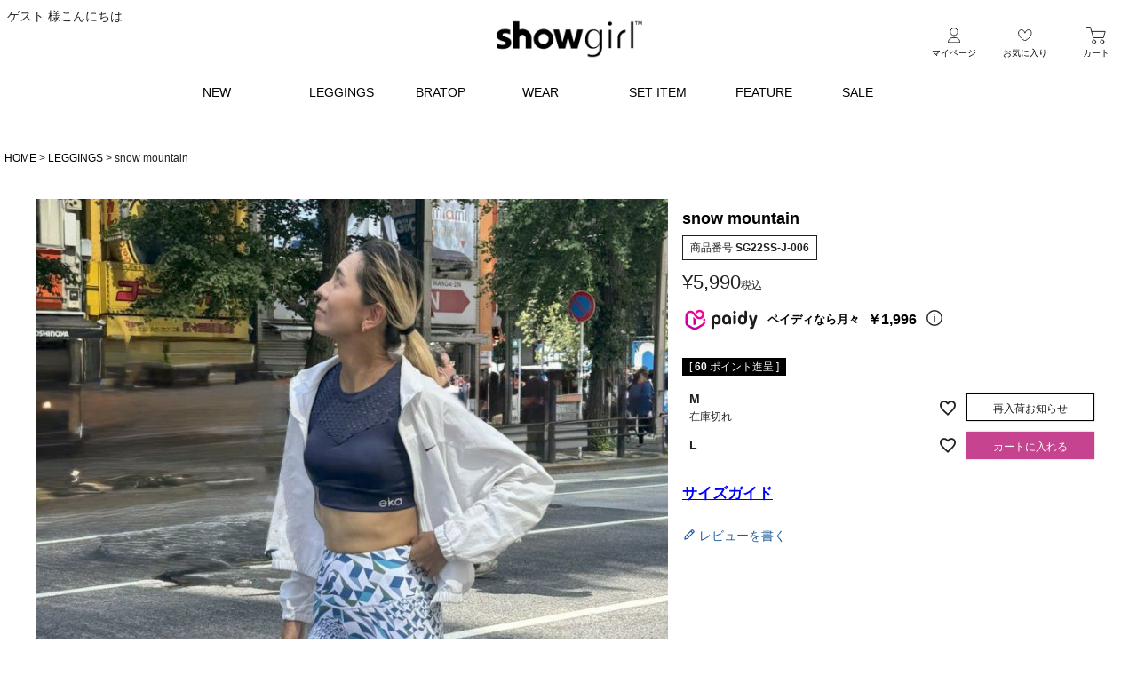

--- FILE ---
content_type: text/html;charset=UTF-8
request_url: https://show-girl.jp/c/LEGGINGS/SG22SS-J-006
body_size: 13997
content:
<!DOCTYPE html>
<html lang="ja"><head>
  <meta charset="UTF-8">
  
  <title>snow mountain | レギンスパンツshowgirl（ショーガール）</title>
  <meta name="viewport" content="width=device-width">


    <meta name="description" content="snow mountain LEGGINGS showgirl（ショーガール）。レディース/メンズのファッションレギンスやブラトップを販売するブランドネットショップです。おしゃれコーデにおすすめ。">
    <meta name="keywords" content="snow mountain,LEGGINGS,showgirl">
  
  <link rel="stylesheet" href="https://showgirl.itembox.design/system/fs_style.css?t=20251118042556">
  <link rel="stylesheet" href="https://showgirl.itembox.design/generate/theme1/fs_theme.css?t=20251118042556">
  <link rel="stylesheet" href="https://showgirl.itembox.design/generate/theme1/fs_original.css?t=20251118042556">
  
  <link rel="canonical" href="https://show-girl.jp/c/LEGGINGS/SG22SS-J-006">
  
  
  
  
  <script>
    window._FS=window._FS||{};_FS.val={"tiktok":{"enabled":false,"pixelCode":null},"recaptcha":{"enabled":false,"siteKey":null},"clientInfo":{"memberId":"guest","fullName":"ゲスト","lastName":"","firstName":"ゲスト","nickName":"ゲスト","stageId":"","stageName":"","subscribedToNewsletter":"false","loggedIn":"false","totalPoints":"","activePoints":"","pendingPoints":"","purchasePointExpiration":"","specialPointExpiration":"","specialPoints":"","pointRate":"","companyName":"","membershipCardNo":"","wishlist":"","prefecture":""},"enhancedEC":{"ga4Dimensions":{"userScope":{"stage":"{@ member.stage_order @}","login":"{@ member.logged_in @}"}},"amazonCheckoutName":"Amazon Pay","measurementId":"G-HKRY1X73CC","trackingId":"UA-241680265-1","dimensions":{"dimension1":{"key":"log","value":"{@ member.logged_in @}"}}},"shopKey":"showgirl","device":"PC","productType":"1","cart":{"stayOnPage":false}};
  </script>
  
  <script src="/shop/js/webstore-nr.js?t=20251118042556"></script>
  <script src="/shop/js/webstore-vg.js?t=20251118042556"></script>
  
    <script src="//r2.future-shop.jp/fs.showgirl/pc/recommend.js"></script>
  
  
  
  
    <meta property="og:title" content="snow mountain | レギンスパンツshowgirl（ショーガール）">
    <meta property="og:type" content="og:product">
    <meta property="og:url" content="https://show-girl.jp/c/LEGGINGS/SG22SS-J-006">
    <meta property="og:image" content="https://showgirl.itembox.design/product/006/000000000686/000000000686-08-l.jpg?t&#x3D;20251118042556">
    <meta property="og:site_name" content="showgirl">
    <meta property="og:description" content="snow mountain LEGGINGS showgirl（ショーガール）。レディース/メンズのファッションレギンスやブラトップを販売するブランドネットショップです。おしゃれコーデにおすすめ。">
    <meta property="product:price:amount" content="5990">
    <meta property="product:price:currency" content="JPY">
    <meta property="product:product_link" content="https://show-girl.jp/c/LEGGINGS/SG22SS-J-006">
  
  
  
  
  
    <script type="text/javascript" >
      document.addEventListener('DOMContentLoaded', function() {
        _FS.CMATag('{"fs_member_id":"{@ member.id @}","fs_page_kind":"product","fs_product_url":"SG22SS-J-006"}')
      })
    </script>
  
  
  <!-- **外部ファイル（フリーパーツ）↓↓ -->
<link rel="stylesheet" href="https://iotsol2023.xsrv.jp/show-girl-assets/styles/fs-style.css?t-202409021806">
<link rel="stylesheet" href="https://iotsol2023.xsrv.jp/show-girl-assets/styles/fs-tailwindcss.css?202306160908">
<script src="https://cdn.jsdelivr.net/npm/swiper@9/swiper-bundle.min.js"></script>
<script src="https://iotsol2023.xsrv.jp/show-girl-assets/scripts/fs-script.js?t-202408202235"></script>
<!-- **外部ファイル（フリーパーツ） ↑↑ -->


<script async src="https://www.googletagmanager.com/gtag/js?id=G-HKRY1X73CC"></script>

<script><!--
_FS.setTrackingTag('%3C%21--+Google+tag+%28gtag.js%29+--%3E%0A%3Cscript+async+src%3D%22https%3A%2F%2Fwww.googletagmanager.com%2Fgtag%2Fjs%3Fid%3DAW-384962684%22%3E%3C%2Fscript%3E%0A%3Cscript%3E%0A++window.dataLayer+%3D+window.dataLayer+%7C%7C+%5B%5D%3B%0A++function+gtag%28%29%7BdataLayer.push%28arguments%29%3B%7D%0A++gtag%28%27js%27%2C+new+Date%28%29%29%3B%0A%0A++gtag%28%27config%27%2C+%27AW-384962684%27%29%3B%0A%3C%2Fscript%3E%0A%3Cscript%3E%0Agtag%28%27event%27%2C%27view_item%27%2C+%7B%0A%27value%27%3A+5990%2C%0A%27items%27%3A+%5B%0A%7B%0A%27id%27%3A+686%2C%0A%27google_business_vertical%27%3A+%27retail%27%0A%7D%0A%5D%0A%7D%29%3B%0A%3C%2Fscript%3E%0A%3C%21--+LINE+Tag+Base+Code+--%3E%0A%3C%21--+Do+Not+Modify+--%3E%0A%3Cscript%3E%0A%28function%28g%2Cd%2Co%29%7B%0A++g._ltq%3Dg._ltq%7C%7C%5B%5D%3Bg._lt%3Dg._lt%7C%7Cfunction%28%29%7Bg._ltq.push%28arguments%29%7D%3B%0A++var+h%3Dlocation.protocol%3D%3D%3D%27https%3A%27%3F%27https%3A%2F%2Fd.line-scdn.net%27%3A%27http%3A%2F%2Fd.line-cdn.net%27%3B%0A++var+s%3Dd.createElement%28%27script%27%29%3Bs.async%3D1%3B%0A++s.src%3Do%7C%7Ch%2B%27%2Fn%2Fline_tag%2Fpublic%2Frelease%2Fv1%2Flt.js%27%3B%0A++var+t%3Dd.getElementsByTagName%28%27script%27%29%5B0%5D%3Bt.parentNode.insertBefore%28s%2Ct%29%3B%0A++++%7D%29%28window%2C+document%29%3B%0A_lt%28%27init%27%2C+%7B%0A++customerType%3A+%27lap%27%2C%0A++tagId%3A+%27b931f207-8abe-43aa-a0f3-e8909c0dacdf%27%0A%7D%29%3B%0A_lt%28%27send%27%2C+%27pv%27%2C+%5B%27b931f207-8abe-43aa-a0f3-e8909c0dacdf%27%5D%29%3B%0A%3C%2Fscript%3E%0A%3Cnoscript%3E%0A++%3Cimg+height%3D%221%22+width%3D%221%22+style%3D%22display%3Anone%22%0A+++++++src%3D%22https%3A%2F%2Ftr.line.me%2Ftag.gif%3Fc_t%3Dlap%26t_id%3Db931f207-8abe-43aa-a0f3-e8909c0dacdf%26e%3Dpv%26noscript%3D1%22+%2F%3E%0A%3C%2Fnoscript%3E%0A%3C%21--+End+LINE+Tag+Base+Code+--%3E%0A%0A%3C%21--+Facebook+Pixel+Code+--%3E%0A%3Cscript%3E%0A%21function%28f%2Cb%2Ce%2Cv%2Cn%2Ct%2Cs%29%0A%7Bif%28f.fbq%29return%3Bn%3Df.fbq%3Dfunction%28%29%7Bn.callMethod%3Fn.callMethod.apply%28n%2Carguments%29%3An.queue.push%28arguments%29%7D%3B%0Aif%28%21f._fbq%29f._fbq%3Dn%3Bn.push%3Dn%3Bn.loaded%3D%210%3Bn.version%3D%272.0%27%3B%0An.queue%3D%5B%5D%3Bt%3Db.createElement%28e%29%3Bt.async%3D%210%3B%0At.src%3Dv%3Bs%3Db.getElementsByTagName%28e%29%5B0%5D%3B%0As.parentNode.insertBefore%28t%2Cs%29%7D%28window%2Cdocument%2C%27script%27%2C%27https%3A%2F%2Fconnect.facebook.net%2Fen_US%2Ffbevents.js%27%29%3B%0Afbq%28%27init%27%2C+%271486619668431124%27%29%3B+%0Afbq%28%27track%27%2C+%27PageView%27%29%3B%0A%3C%2Fscript%3E%0A%3Cnoscript%3E%0A+%3Cimg+height%3D%221%22+width%3D%221%22++src%3D%22https%3A%2F%2Fwww.facebook.com%2Ftr%3Fid%3D1486619668431124%26ev%3DPageView%26noscript%3D1%22%2F%3E%0A%3C%2Fnoscript%3E%0A%3C%21--+End+Facebook+Pixel+Code+--%3E%0A%0A%3Cscript%3E%0Afbq%28%27track%27%2C+%27ViewContent%27%2C+%7B%0A++++content_ids%3A+%27686%27%2C%0A++++content_category%3A+%27product%27%2C%0A++++content_name%3A+%27snow+mountain%27%2C%0A++++content_type%3A+%27product%27%2C%0A++++currency%3A+%27JPY%27%2C%0A++++value%3A+%275990%27%0A%7D%29%3B%0A%3C%2Fscript%3E%0A%3Cscript+async+src%3D%22https%3A%2F%2Fs.yimg.jp%2Fimages%2Flisting%2Ftool%2Fcv%2Fytag.js%22%3E%3C%2Fscript%3E%0A%3Cscript%3E%0Awindow.yjDataLayer+%3D+window.yjDataLayer+%7C%7C+%5B%5D%3B%0Afunction+ytag%28%29+%7B+yjDataLayer.push%28arguments%29%3B+%7D%0Aytag%28%7B%22type%22%3A%22ycl_cookie%22%2C+%22config%22%3A%7B%22ycl_use_non_cookie_storage%22%3Atrue%7D%7D%29%3B%0A%3C%2Fscript%3E');
--></script>
</head>
<body class="fs-body-product fs-body-product-SG22SS-J-006" id="fs_ProductDetails">
<script><!--
_FS.setTrackingTag('%3Cscript%3E%0A%28function%28w%2Cd%2Cs%2Cc%2Ci%29%7Bw%5Bc%5D%3Dw%5Bc%5D%7C%7C%7B%7D%3Bw%5Bc%5D.trackingId%3Di%3B%0Avar+f%3Dd.getElementsByTagName%28s%29%5B0%5D%2Cj%3Dd.createElement%28s%29%3Bj.async%3Dtrue%3B%0Aj.src%3D%27%2F%2Fcdn.contx.net%2Fcollect.js%27%3Bf.parentNode.insertBefore%28j%2Cf%29%3B%0A%7D%29%28window%2Cdocument%2C%27script%27%2C%27contx%27%2C%27CTX-x-6hSTopbB%27%29%3B%0A%3C%2Fscript%3E%0A');
--></script>
<div class="fs-l-page">
<header class="fs-l-header">
<div class="fs-l-header__contents">
<div class="fs-l-header__leftContainer">
<!-- **ウェルカムメッセージ（フリーパーツ ）↓↓ -->
<div class="fs-l-header__welcomeMsg fs-clientInfo">
  <div class="fs-p-welcomeMsg">{@ member.last_name @} {@ member.first_name @} 様こんにちは</div>
  <div class="fs-p-memberInfo is-loggedIn--{@ member.logged_in @}">
    <span class="fs-p-memberInfo__stage is-staged--{@ member.stage_no @}">{@ member.stage_name @}会員</span>
    <span class="fs-p-memberInfo__points">{@ member.active_points @}ポイント</span>
  </div>
</div>
<!-- **ウェルカムメッセージ（フリーパーツ ）↑↑ -->
<!-- **ドロワーメニューアイコン（フリーパーツ）↓↓ -->
<div class="fs-l-header__drawerOpener">
  <label for="fs_p_ctrlDrawer" class="fs-p-drawerButton fs-p-drawerButton--open">
    <i class="fs-p-drawerButton__icon fs-icon--navCtrl"></i>
    <span class="fs-p-drawerButton__label">menu</span>
  </label>
</div>
<!-- **ドロワーメニューアイコン（フリーパーツ）↑↑ -->
</div>
<!-- **ECサイトロゴ（フリーパーツ）↓↓ -->
<div class="fs-l-header__logo">
  <div class="fs-p-logo">
    <a href="https://show-girl.jp/"><img src="https://showgirl.itembox.design/item/fs_starting/sampleShop_logo.png?t=20251206094810" alt="sample shop" class="fs-p-logo__image"></a>

  </div>
</div>
<!-- **ECサイトロゴ（フリーパーツ）↑↑ -->
<!-- **カテゴリーメニュー（ヘッダーアイコンメニュー）↓↓ -->
<nav class=" p-side-nav tw-h-full tw-flex tw-justify-center tw-items-center">
  <ul class="fs-p-headerNavigation__list tw-w-[60px] md:tw-w-full tw-justify-end -tw-ml-5">
    <li class=" tw-w-auto md:tw-w-1/3 tw-max-w-[56px]">
      <a href="/my/top" class="fs-p-headerNavigation__link tw-p-0 tw-flex-col tw-text-[10px]">
        <div class=" tw-flex tw-items-center tw-justify-center tw-w-6 tw-h-6">
          <img src="https://showgirl.itembox.design/item/icon-person.svg?t=20251206094810" alt="" class="tw-w-[13.86px] tw-h-[17.51px]">
        </div>
        <p class="tw-hidden md:tw-block tw-m-0">マイページ</p>
      </a>
    </li>
    <li class="tw-hidden md:tw-block tw-w-1/3 tw-max-w-[56px] md:tw-ml-6">
      <a href="/my/wishlist" class="fs-p-headerNavigation__link tw-p-0 tw-flex-col tw-text-[10px]">
        <div class=" tw-flex tw-items-center tw-justify-center tw-w-6 tw-h-6">
          <img src="https://showgirl.itembox.design/item/icon-heart.svg?t=20251206094810" alt="" class="tw-w-[16.21px] tw-h-[13.61px]">
        </div>
        <p class=" tw-m-0">お気に入り</p>
      </a>
    </li>
    <li class=" tw-w-auto md:tw-w-1/3 tw-max-w-[56px] tw-ml-[6px] md:tw-ml-6 tw-mr-[6px] md:tw-mr-0">
      <a href="/p/cart" class="fs-p-headerNavigation__viewCartButton fs-p-headerNavigation__link tw-p-0 tw-flex-col tw-text-[10px]">
        <div class=" tw-flex tw-items-center tw-justify-center tw-w-6 tw-h-6">
          <img src="https://showgirl.itembox.design/item/icon-cart.svg?t=20251206094810" alt="" class="tw-w-[22.21px] tw-h-[19.53px]">
        </div>
        <p class="tw-hidden md:tw-block tw-m-0">カート</p>
        <span class="fs-p-cartItemNumber fs-client-cart-count fs-clientInfo -tw-right-2 -tw-top-2"></span>
      </a>
    </li>
  </ul>
</nav>
<!-- **カテゴリーメニュー（ヘッダーアイコンメニュー） ↑↑ -->
</div>
<!-- **ヘッダーナビゲーション（フリーパーツ）↓↓ -->
<div class="fs-p-headerNavBar tw-border-0">
  <nav class="fs-p-headerNavigation tw-justify-center" id="fs_p_headerNavigation">
    <ul class="fs-p-headerNavigation__list">
      <li class="fs-p-headerNavigation__listItem">
        <a href="https://show-girl.jp/c/NEW" class="fs-p-headerNavigation__link">NEW</a>
      </li>
      <!--
      <li class="fs-p-headerNavigation__listItem">
        <a href="https://show-girl.jp/p/search?tag=sale" class="fs-p-headerNavigation__link">SALE</a>
      </li>
-->
      <li class="fs-p-headerNavigation__listItem">
        <a href="https://show-girl.jp/c/LEGGINGS" class="fs-p-headerNavigation__link">LEGGINGS</a>
        <ul class="fs-p-headerNavigation__childList">
          <li class="fs-p-headerNavigation__childItem">
            <a href="https://show-girl.jp/c/LEGGINGS/LEGGINGS-Full" class="fs-p-headerNavigation__childLink">LEGGINGS Full</a>
          </li>

          <li class="fs-p-headerNavigation__childItem">
            <a href="https://show-girl.jp/c/LEGGINGS/LEGGINGS-Half" class="fs-p-headerNavigation__childLink">LEGGINGS Half</a>
          </li>

          <li class="fs-p-headerNavigation__childItem">
            <a href="https://show-girl.jp/c/LEGGINGS/LEGGINGS-flare" class="fs-p-headerNavigation__childLink">LEGGINGS flare</a>
          </li>
        </ul>
      </li>
      <li class="fs-p-headerNavigation__listItem">
        <a href="https://show-girl.jp/c/BRATOP" class="fs-p-headerNavigation__link">BRATOP</a>
        <!--
				<ul class="fs-p-headerNavigation__childList">
					<li class="fs-p-headerNavigation__childItem">
						<a href="https://show-girl.jp/c/BRATOP/BRATOP-Fit" class="fs-p-headerNavigation__childLink">BRATOP Fit</a>
					</li>
					<li class="fs-p-headerNavigation__childItem">
						<a href="https://show-girl.jp/c/BRATOP/BRATOP-Air" class="fs-p-headerNavigation__childLink">BRATOP Air</a>
					</li>
				</ul>
-->
      </li>
      <li class="fs-p-headerNavigation__listItem">
        <a href="https://show-girl.jp/c/WEAR" class="fs-p-headerNavigation__link">WEAR</a>
        <!--
				<ul class="fs-p-headerNavigation__childList">
					<li class="fs-p-headerNavigation__childItem">
						<a href="https://show-girl.jp/c/APPAREL/APPAREL-Tshirt" class="fs-p-headerNavigation__childLink">APPAREL Tshirt</a>
					</li>
				</ul>
-->
      </li>
      <li class="fs-p-headerNavigation__listItem">
        <a href="https://show-girl.jp/c/SET-ITEM" class="fs-p-headerNavigation__link">SET ITEM</a>
      </li>
      <!-- <li class="fs-p-headerNavigation__listItem">
        <a href="https://show-girl.jp/c/GIFT-SELECTION" class="fs-p-headerNavigation__link">GIFT</a>
      </li> -->
      <li class="fs-p-headerNavigation__listItem">
        <a href="https://show-girl.jp/c/FEATURE" class="fs-p-headerNavigation__link">FEATURE</a>
        <ul class="fs-p-headerNavigation__childList">
          <li class="fs-p-headerNavigation__childItem">
            <a href="https://show-girl.jp/c/FEATURE/SPRINGFLOWERFESTA" class="fs-p-headerNavigation__childLink">Spring Flower Festa</a>
          </li>
        </ul>
      </li>
      <li class="fs-p-headerNavigation__listItem">
        <a href="https://show-girl.jp/p/search?tag=sale" class="fs-p-headerNavigation__link">SALE</a>
      </li>
    </ul>
  </nav>
</div>
<!-- **ヘッダーナビゲーション（フリーパーツ） ↑↑ -->

</header>
<!-- **トップビッグバナー（フリーパーツ） ↓↓ -->
<p class=" tw-text-center"><a href="https://page.line.me/715ejkns?openQrModal=true"><img src="" alt="" class=" tw-max-w-3xl tw-w-full"></a></p>
<!-- **トップビッグバナー（フリーパーツ） ↑↑
https://show-girl.jp/p/search
https://page.line.me/715ejkns?openQrModal=true
 -->
<!-- **パンくずリストパーツ （システムパーツ） ↓↓ -->
<nav class="fs-c-breadcrumb">
<ol class="fs-c-breadcrumb__list">
<li class="fs-c-breadcrumb__listItem">
<a href="/">HOME</a>
</li>
<li class="fs-c-breadcrumb__listItem">
<a href="/c/LEGGINGS">LEGGINGS</a>
</li>
<li class="fs-c-breadcrumb__listItem">
snow mountain
</li>
</ol>
</nav>
<!-- **パンくずリストパーツ （システムパーツ） ↑↑ -->
<main class="fs-l-main fs-l-product2"><div id="fs-page-error-container" class="fs-c-panelContainer">
  
  
</div>
<section class="fs-l-pageMain"><!-- **商品詳細エリア（システムパーツグループ）↓↓ -->
<form id="fs_form">
<input type="hidden" name="productId" value="686">

<div class="fs-l-productLayout fs-system-product" data-product-id="686" data-vertical-variation-no="" data-horizontal-variation-no=""><div class="fs-l-productLayout__item fs-l-productLayout__item--1">
<!-- **商品画像パーツ（システムパーツ ）↓↓ -->
<div class="fs-c-productMainImage">
  
  <div class="fs-c-productMainImage__image">
    <img src="https://showgirl.itembox.design/product/006/000000000686/000000000686-08-l.jpg?t&#x3D;20251118042556" alt="">
  </div>
  
  <div class="fs-c-productMainImage__expandButton fs-c-buttonContainer">
    <button type="button" class="fs-c-button--viewExtendedImage fs-c-button--plain">
<span class="fs-c-button__label">画像拡大</span>
</button>
  </div>
  <aside class="fs-c-productImageModal" style="display: none;">
    <div class="fs-c-productImageModal__inner">
      <span class="fs-c-productImageModal__close" role="button" aria-label="閉じる"></span>
      <div class="fs-c-productImageModal__contents">
        <div class="fs-c-productImageModalCarousel fs-c-slick">
          <div class="fs-c-productImageModalCarousel__track">
          
            <div>
              <figure class="fs-c-productImageModalCarousel__figure">
                
                <img data-lazy="https://showgirl.itembox.design/product/006/000000000686/000000000686-08-xl.jpg?t&#x3D;20251118042556" alt="" src="https://showgirl.itembox.design/item/src/loading.svg?t&#x3D;20251206094810" class="fs-c-productImageModalCarousel__figure__image">
              </figure>
            </div>
          
            <div>
              <figure class="fs-c-productImageModalCarousel__figure">
                
                <img data-lazy="https://showgirl.itembox.design/product/006/000000000686/000000000686-07-xl.jpg?t&#x3D;20251118042556" alt="" src="https://showgirl.itembox.design/item/src/loading.svg?t&#x3D;20251206094810" class="fs-c-productImageModalCarousel__figure__image">
              </figure>
            </div>
          
            <div>
              <figure class="fs-c-productImageModalCarousel__figure">
                
                <img data-lazy="https://showgirl.itembox.design/product/006/000000000686/000000000686-09-xl.jpg?t&#x3D;20251118042556" alt="" src="https://showgirl.itembox.design/item/src/loading.svg?t&#x3D;20251206094810" class="fs-c-productImageModalCarousel__figure__image">
              </figure>
            </div>
          
            <div>
              <figure class="fs-c-productImageModalCarousel__figure">
                
                <img data-lazy="https://showgirl.itembox.design/product/006/000000000686/000000000686-10-xl.jpg?t&#x3D;20251118042556" alt="" src="https://showgirl.itembox.design/item/src/loading.svg?t&#x3D;20251206094810" class="fs-c-productImageModalCarousel__figure__image">
              </figure>
            </div>
          
            <div>
              <figure class="fs-c-productImageModalCarousel__figure">
                
                <img data-lazy="https://showgirl.itembox.design/product/006/000000000686/000000000686-11-xl.jpg?t&#x3D;20251118042556" alt="" src="https://showgirl.itembox.design/item/src/loading.svg?t&#x3D;20251206094810" class="fs-c-productImageModalCarousel__figure__image">
              </figure>
            </div>
          
            <div>
              <figure class="fs-c-productImageModalCarousel__figure">
                
                <img data-lazy="https://showgirl.itembox.design/product/006/000000000686/000000000686-12-xl.jpg?t&#x3D;20251118042556" alt="" src="https://showgirl.itembox.design/item/src/loading.svg?t&#x3D;20251206094810" class="fs-c-productImageModalCarousel__figure__image">
              </figure>
            </div>
          
            <div>
              <figure class="fs-c-productImageModalCarousel__figure">
                
                <img data-lazy="https://showgirl.itembox.design/product/006/000000000686/000000000686-13-xl.jpg?t&#x3D;20251118042556" alt="" src="https://showgirl.itembox.design/item/src/loading.svg?t&#x3D;20251206094810" class="fs-c-productImageModalCarousel__figure__image">
              </figure>
            </div>
          
            <div>
              <figure class="fs-c-productImageModalCarousel__figure">
                
                <img data-lazy="https://showgirl.itembox.design/product/006/000000000686/000000000686-14-xl.jpg?t&#x3D;20251118042556" alt="" src="https://showgirl.itembox.design/item/src/loading.svg?t&#x3D;20251206094810" class="fs-c-productImageModalCarousel__figure__image">
              </figure>
            </div>
          
            <div>
              <figure class="fs-c-productImageModalCarousel__figure">
                
                <img data-lazy="https://showgirl.itembox.design/product/006/000000000686/000000000686-15-xl.jpg?t&#x3D;20251118042556" alt="" src="https://showgirl.itembox.design/item/src/loading.svg?t&#x3D;20251206094810" class="fs-c-productImageModalCarousel__figure__image">
              </figure>
            </div>
          
            <div>
              <figure class="fs-c-productImageModalCarousel__figure">
                
                <img data-lazy="https://showgirl.itembox.design/product/006/000000000686/000000000686-16-xl.jpg?t&#x3D;20251118042556" alt="" src="https://showgirl.itembox.design/item/src/loading.svg?t&#x3D;20251206094810" class="fs-c-productImageModalCarousel__figure__image">
              </figure>
            </div>
          
            <div>
              <figure class="fs-c-productImageModalCarousel__figure">
                
                <img data-lazy="https://showgirl.itembox.design/product/006/000000000686/000000000686-17-xl.jpg?t&#x3D;20251118042556" alt="" src="https://showgirl.itembox.design/item/src/loading.svg?t&#x3D;20251206094810" class="fs-c-productImageModalCarousel__figure__image">
              </figure>
            </div>
          
            <div>
              <figure class="fs-c-productImageModalCarousel__figure">
                
                <img data-lazy="https://showgirl.itembox.design/product/006/000000000686/000000000686-18-xl.jpg?t&#x3D;20251118042556" alt="" src="https://showgirl.itembox.design/item/src/loading.svg?t&#x3D;20251206094810" class="fs-c-productImageModalCarousel__figure__image">
              </figure>
            </div>
          
            <div>
              <figure class="fs-c-productImageModalCarousel__figure">
                
                <img data-lazy="https://showgirl.itembox.design/product/006/000000000686/000000000686-01-xl.jpg?t&#x3D;20251118042556" alt="" src="https://showgirl.itembox.design/item/src/loading.svg?t&#x3D;20251206094810" class="fs-c-productImageModalCarousel__figure__image">
              </figure>
            </div>
          
            <div>
              <figure class="fs-c-productImageModalCarousel__figure">
                
                <img data-lazy="https://showgirl.itembox.design/product/006/000000000686/000000000686-02-xl.jpg?t&#x3D;20251118042556" alt="" src="https://showgirl.itembox.design/item/src/loading.svg?t&#x3D;20251206094810" class="fs-c-productImageModalCarousel__figure__image">
              </figure>
            </div>
          
            <div>
              <figure class="fs-c-productImageModalCarousel__figure">
                
                <img data-lazy="https://showgirl.itembox.design/product/006/000000000686/000000000686-03-xl.jpg?t&#x3D;20251118042556" alt="" src="https://showgirl.itembox.design/item/src/loading.svg?t&#x3D;20251206094810" class="fs-c-productImageModalCarousel__figure__image">
              </figure>
            </div>
          
            <div>
              <figure class="fs-c-productImageModalCarousel__figure">
                
                <img data-lazy="https://showgirl.itembox.design/product/006/000000000686/000000000686-04-xl.jpg?t&#x3D;20251118042556" alt="" src="https://showgirl.itembox.design/item/src/loading.svg?t&#x3D;20251206094810" class="fs-c-productImageModalCarousel__figure__image">
              </figure>
            </div>
          
            <div>
              <figure class="fs-c-productImageModalCarousel__figure">
                
                <img data-lazy="https://showgirl.itembox.design/product/006/000000000686/000000000686-05-xl.jpg?t&#x3D;20251118042556" alt="" src="https://showgirl.itembox.design/item/src/loading.svg?t&#x3D;20251206094810" class="fs-c-productImageModalCarousel__figure__image">
              </figure>
            </div>
          
            <div>
              <figure class="fs-c-productImageModalCarousel__figure">
                
                <img data-lazy="https://showgirl.itembox.design/product/006/000000000686/000000000686-06-xl.jpg?t&#x3D;20251118042556" alt="" src="https://showgirl.itembox.design/item/src/loading.svg?t&#x3D;20251206094810" class="fs-c-productImageModalCarousel__figure__image">
              </figure>
            </div>
          
          </div>
        </div>
      </div>
    </div>
  </aside>
</div>
<div class="fs-c-productThumbnail">

  
    <figure class="fs-c-productThumbnail__image is-active">
      <img src="https://showgirl.itembox.design/product/006/000000000686/000000000686-08-xs.jpg?t&#x3D;20251118042556" alt=""
        data-main-image-url="https://showgirl.itembox.design/product/006/000000000686/000000000686-08-l.jpg?t&#x3D;20251118042556"
        data-main-image-alt=""
        
        >
      
    </figure>
  

  
    <figure class="fs-c-productThumbnail__image">
      <img src="https://showgirl.itembox.design/product/006/000000000686/000000000686-07-xs.jpg?t&#x3D;20251118042556" alt=""
        data-main-image-url="https://showgirl.itembox.design/product/006/000000000686/000000000686-07-l.jpg?t&#x3D;20251118042556"
        data-main-image-alt=""
        
        >
      
    </figure>
  

  
    <figure class="fs-c-productThumbnail__image">
      <img src="https://showgirl.itembox.design/product/006/000000000686/000000000686-09-xs.jpg?t&#x3D;20251118042556" alt=""
        data-main-image-url="https://showgirl.itembox.design/product/006/000000000686/000000000686-09-l.jpg?t&#x3D;20251118042556"
        data-main-image-alt=""
        
        >
      
    </figure>
  

  
    <figure class="fs-c-productThumbnail__image">
      <img src="https://showgirl.itembox.design/product/006/000000000686/000000000686-10-xs.jpg?t&#x3D;20251118042556" alt=""
        data-main-image-url="https://showgirl.itembox.design/product/006/000000000686/000000000686-10-l.jpg?t&#x3D;20251118042556"
        data-main-image-alt=""
        
        >
      
    </figure>
  

  
    <figure class="fs-c-productThumbnail__image">
      <img src="https://showgirl.itembox.design/product/006/000000000686/000000000686-11-xs.jpg?t&#x3D;20251118042556" alt=""
        data-main-image-url="https://showgirl.itembox.design/product/006/000000000686/000000000686-11-l.jpg?t&#x3D;20251118042556"
        data-main-image-alt=""
        
        >
      
    </figure>
  

  
    <figure class="fs-c-productThumbnail__image">
      <img src="https://showgirl.itembox.design/product/006/000000000686/000000000686-12-xs.jpg?t&#x3D;20251118042556" alt=""
        data-main-image-url="https://showgirl.itembox.design/product/006/000000000686/000000000686-12-l.jpg?t&#x3D;20251118042556"
        data-main-image-alt=""
        
        >
      
    </figure>
  

  
    <figure class="fs-c-productThumbnail__image">
      <img src="https://showgirl.itembox.design/product/006/000000000686/000000000686-13-xs.jpg?t&#x3D;20251118042556" alt=""
        data-main-image-url="https://showgirl.itembox.design/product/006/000000000686/000000000686-13-l.jpg?t&#x3D;20251118042556"
        data-main-image-alt=""
        
        >
      
    </figure>
  

  
    <figure class="fs-c-productThumbnail__image">
      <img src="https://showgirl.itembox.design/product/006/000000000686/000000000686-14-xs.jpg?t&#x3D;20251118042556" alt=""
        data-main-image-url="https://showgirl.itembox.design/product/006/000000000686/000000000686-14-l.jpg?t&#x3D;20251118042556"
        data-main-image-alt=""
        
        >
      
    </figure>
  

  
    <figure class="fs-c-productThumbnail__image">
      <img src="https://showgirl.itembox.design/product/006/000000000686/000000000686-15-xs.jpg?t&#x3D;20251118042556" alt=""
        data-main-image-url="https://showgirl.itembox.design/product/006/000000000686/000000000686-15-l.jpg?t&#x3D;20251118042556"
        data-main-image-alt=""
        
        >
      
    </figure>
  

  
    <figure class="fs-c-productThumbnail__image">
      <img src="https://showgirl.itembox.design/product/006/000000000686/000000000686-16-xs.jpg?t&#x3D;20251118042556" alt=""
        data-main-image-url="https://showgirl.itembox.design/product/006/000000000686/000000000686-16-l.jpg?t&#x3D;20251118042556"
        data-main-image-alt=""
        
        >
      
    </figure>
  

  
    <figure class="fs-c-productThumbnail__image">
      <img src="https://showgirl.itembox.design/product/006/000000000686/000000000686-17-xs.jpg?t&#x3D;20251118042556" alt=""
        data-main-image-url="https://showgirl.itembox.design/product/006/000000000686/000000000686-17-l.jpg?t&#x3D;20251118042556"
        data-main-image-alt=""
        
        >
      
    </figure>
  

  
    <figure class="fs-c-productThumbnail__image">
      <img src="https://showgirl.itembox.design/product/006/000000000686/000000000686-18-xs.jpg?t&#x3D;20251118042556" alt=""
        data-main-image-url="https://showgirl.itembox.design/product/006/000000000686/000000000686-18-l.jpg?t&#x3D;20251118042556"
        data-main-image-alt=""
        
        >
      
    </figure>
  

  
    <figure class="fs-c-productThumbnail__image">
      <img src="https://showgirl.itembox.design/product/006/000000000686/000000000686-01-xs.jpg?t&#x3D;20251118042556" alt=""
        data-main-image-url="https://showgirl.itembox.design/product/006/000000000686/000000000686-01-l.jpg?t&#x3D;20251118042556"
        data-main-image-alt=""
        
        >
      
    </figure>
  

  
    <figure class="fs-c-productThumbnail__image">
      <img src="https://showgirl.itembox.design/product/006/000000000686/000000000686-02-xs.jpg?t&#x3D;20251118042556" alt=""
        data-main-image-url="https://showgirl.itembox.design/product/006/000000000686/000000000686-02-l.jpg?t&#x3D;20251118042556"
        data-main-image-alt=""
        
        >
      
    </figure>
  

  
    <figure class="fs-c-productThumbnail__image">
      <img src="https://showgirl.itembox.design/product/006/000000000686/000000000686-03-xs.jpg?t&#x3D;20251118042556" alt=""
        data-main-image-url="https://showgirl.itembox.design/product/006/000000000686/000000000686-03-l.jpg?t&#x3D;20251118042556"
        data-main-image-alt=""
        
        >
      
    </figure>
  

  
    <figure class="fs-c-productThumbnail__image">
      <img src="https://showgirl.itembox.design/product/006/000000000686/000000000686-04-xs.jpg?t&#x3D;20251118042556" alt=""
        data-main-image-url="https://showgirl.itembox.design/product/006/000000000686/000000000686-04-l.jpg?t&#x3D;20251118042556"
        data-main-image-alt=""
        
        >
      
    </figure>
  

  
    <figure class="fs-c-productThumbnail__image">
      <img src="https://showgirl.itembox.design/product/006/000000000686/000000000686-05-xs.jpg?t&#x3D;20251118042556" alt=""
        data-main-image-url="https://showgirl.itembox.design/product/006/000000000686/000000000686-05-l.jpg?t&#x3D;20251118042556"
        data-main-image-alt=""
        
        >
      
    </figure>
  

  
    <figure class="fs-c-productThumbnail__image">
      <img src="https://showgirl.itembox.design/product/006/000000000686/000000000686-06-xs.jpg?t&#x3D;20251118042556" alt=""
        data-main-image-url="https://showgirl.itembox.design/product/006/000000000686/000000000686-06-l.jpg?t&#x3D;20251118042556"
        data-main-image-alt=""
        
        >
      
    </figure>
  

</div>
<!-- **商品画像パーツ（システムパーツ）↑↑ -->

<!-- **商品説明（大）表示（システムパーツ）↓↓ -->
<div class="fs-p-productDescription fs-p-productDescription--full">＜＜商品詳細＞＞
<br><br>
■従来のポリエステルの使用をやめ、「リサイクルポリエステル」を使用することに致しました。今後も地球環境への負荷を減らす取り組みを積極的に行っていきます。
<br><br>
■肌触りが柔らかく、2層構造（ダブルフェイス）の生地で、以前より透け感も気にならない仕様へ。従来のものから、さらに柔らかい生地になりました。showgirlアイテムの大きな特徴だった「優れた伸縮性」「履き心地の良さ」は変わりませんのでご安心ください。
<br><br>
■腹部を締め付けない伸縮性のあるハイウェストで、ストレスフリーな着用感です。股上を長めに確保しているため、ボディラインをタイツのように美しくサポートしてくれます。
<br><br>
■最新デジタルプリント技術により、鮮やかな色彩表現を実現しました。繰り返しの洗濯でも色落ちしにくく、速乾性があるため部屋干しも可能です。
<br><br>
■ランニング・フィットネス・ヨガなどの運動だけでなく、日常着やルームウェアとしても着用でき、様々なシーンでご利用いただけるレギンスです。
<br><br>
■ご使用のモニターまたは撮影環境により、実際の商品と色味が異なって見える場合がございます。
<br><br>
■サイズ詳細は、サイズガイドをご確認ください。
<br><br>
【素材】
<br>
リサイクルポリエステル　80％
<br>
スパンデックス　20％
<br><br>
モデルサイズ : 166
<br>
着用サイズ : M
<br><br></div>
<!-- **商品説明（大）表示（システムパーツ）↑↑ --></div>
<div class="fs-l-productLayout__item fs-l-productLayout__item--2"><!-- **商品名パーツ（システムパーツ）↓↓ -->
<h1 class="fs-c-productNameHeading fs-c-heading">
  
  <span class="fs-c-productNameHeading__name">snow mountain</span>
</h1>
<!-- **商品名パーツ（システムパーツ）↑↑ -->

<!-- **商品番号パーツ（システムパーツ）↓↓ -->
<div class="fs-c-productNumber">
  <span class="fs-c-productNumber__label">商品番号</span>
  <span class="fs-c-productNumber__number">SG22SS-J-006</span>
</div>
<!-- **商品番号パーツ（システムパーツ）↑↑ -->


  





<!-- **商品価格パーツ（システムパーツ）↓↓ -->

<div class="fs-c-productPrices fs-c-productPrices--productDetail">
<div class="fs-c-productPrice fs-c-productPrice--selling">

  
    
    <span class="fs-c-productPrice__main">
      
      <span class="fs-c-productPrice__main__price fs-c-price">
        <span class="fs-c-price__currencyMark">&yen;</span>
        <span class="fs-c-price__value">5,990</span>
      </span>
    </span>
    <span class="fs-c-productPrice__addon">
      <span class="fs-c-productPrice__addon__label">税込</span>
    </span>
    
  

</div>

</div>

<!-- **商品価格パーツ（システムパーツ）↑↑ -->
<script src="https://cdn.paidy.com/promotional-messaging/general/paidy-opt-v2.js" defer="defer"></script>
<div class="_paidy-promotional-messaging" data-amount="5990"></div>

  <!-- **ポイントパーツ（システムパーツ）↓↓ -->
  
    <div class="fs-c-productPointDisplay">
      <span class="fs-c-productPointDisplay__label">[</span>
      <span class="fs-c-productPointDisplay__quantity">60</span>
      <span class="fs-c-productPointDisplay__unit">ポイント進呈 ]</span>
    </div>
  
  <!-- **ポイントパーツ（システムパーツ）↑↑ -->






<!-- **カート・バリエーションごとにボタンパーツ（システムパーツ）↓↓ -->
<input type="hidden" name="verticalVariationNo" value="">
<input type="hidden" name="horizontalVariationNo" value="">
<input type="hidden" name="verticalVariationName" value="">
<input type="hidden" name="horizontalVariationName" value="">
<input type="hidden" name="verticalAdminNo" value="">
<input type="hidden" name="horizontalAdminNo" value="">
<input type="hidden" name="staffStartSkuCode" value="">




<div class="fs-c-variationAndActions">

<div class="fs-c-variationAndActions__variation fs-c-variationList">
  
  <div class="fs-c-variationList__item">
    <div class="fs-c-variationList__item__body">
       <ul class="fs-c-variationList__item__cart fs-c-variationCart">
         
           
             <li>
               
               <div class="fs-c-variationCart__variationName">
                 <span class="fs-c-variationCart__variationName__name">M</span>
                  
                  
                  
                  
                      <span class="fs-c-variationCart__variationName__stock fs-c-variationCart__variationName__stock--outOfStock">在庫切れ</span>
                 
                 
                 
               </div>
               <div class="fs-c-variationCart__wishlist" data-product-id="686" data-vertical-variation-no="1" data-horizontal-variation-no="" data-vertical-admin-no="M" data-horizontal-admin-no="">
                
                  
                    <button type="button" class="fs-c-button--addToWishList--icon fs-c-button--particular">
<span class="fs-c-button__label">お気に入りに登録する</span>
</button>
                  
                
               </div>
               <div class="fs-c-variationCart__cartButton"
                data-product-id="686"
                data-vertical-variation-no="1"
                data-horizontal-variation-no=""
                data-vertical-variation-name="M"
                data-horizontal-variation-name=""
                data-vertical-admin-no="M"
                data-horizontal-admin-no=""
                data-staff-start-sku-code=""
                data-variation-price=""
                data-variation-point=""
               >
               
                
                  
                    <div class="fs-c-variationCart__cartButton fs-c-variationCart__cartButton--subscribeToArrivalNotice" data-product-id="686" data-vertical-variation-no="1" data-horizontal-variation-no="0" data-vertical-admin-no="M" data-horizontal-admin-no="">
                        <button type="button" class="fs-c-button--subscribeToArrivalNotice--variation fs-c-button--secondary">
<span class="fs-c-button__label">再入荷お知らせ</span>
</button>
                    </div>
                  
                
                
                
               </div>
             </li>
           
         
           
             <li>
               
               <div class="fs-c-variationCart__variationName">
                 <span class="fs-c-variationCart__variationName__name">L</span>
                  
                  
                  
                  
                 
                 
               </div>
               <div class="fs-c-variationCart__wishlist" data-product-id="686" data-vertical-variation-no="2" data-horizontal-variation-no="" data-vertical-admin-no="L" data-horizontal-admin-no="">
                
                  
                    <button type="button" class="fs-c-button--addToWishList--icon fs-c-button--particular">
<span class="fs-c-button__label">お気に入りに登録する</span>
</button>
                  
                
               </div>
               <div class="fs-c-variationCart__cartButton"
                data-product-id="686"
                data-vertical-variation-no="2"
                data-horizontal-variation-no=""
                data-vertical-variation-name="L"
                data-horizontal-variation-name=""
                data-vertical-admin-no="L"
                data-horizontal-admin-no=""
                data-staff-start-sku-code=""
                data-variation-price=""
                data-variation-point=""
               >
               
                  <button type="button" class="fs-c-button--addToCart--variation fs-c-button--primary">
<span class="fs-c-button__label">カートに入れる</span>
</button>
               
                
                
                
               </div>
             </li>
           
         
       </ul>
    </div>
  </div>
  
</div>
</div>
<input type="hidden" name="quantity" value="1">



    

<!-- **カート・バリエーションごとにボタンパーツ（システムパーツ）↑↑ -->





<!-- **サイズガイド（フリーパーツ）↓↓ -->
<div class="fs-c-specTableContainer">
</div>
<p class="fs-c-sizeGuideTableText"><u><a href="https://show-girl.jp/f/size-guide" class="fs-c-sizeGuideTableTextLink">サイズガイド</a></u></p>
<div class="fs-c-specTableContainer">
</div>
<!-- **サイズガイド（フリーパーツ）↑↑ -->

  <!-- **レビューパーツ（システムパーツ）↓↓ -->
  <div class="fs-c-productReview">
    
    
    <div class="fs-c-productReview__addReview fs-c-buttonContainer fs-c-buttonContainer--addReview--detail">
<a href="/p/product/review/SG22SS-J-006/write" class="fs-c-button--addReview--detail fs-c-button--plain">
  <span class="fs-c-button__label">レビューを書く</span>
</a>
</div>
  </div>
  <!-- **レビューパーツ（システムパーツ）↑↑ -->

<!-- **商品説明（小）表示（システムパーツ）↓↓ -->
<div class="fs-p-productDescription fs-p-productDescription--short"></div>
<!-- **商品説明（小）表示（システムパーツ）↑↑ --></div></div>


<span data-id="fs-analytics" data-product-url="SG22SS-J-006" data-eec="{&quot;fs-remove_from_cart-price&quot;:5990,&quot;fs-begin_checkout-price&quot;:5990,&quot;fs-select_content-price&quot;:5990,&quot;price&quot;:5990,&quot;fs-add_to_cart-price&quot;:5990,&quot;brand&quot;:&quot;showgirl&quot;,&quot;id&quot;:&quot;SG22SS-J-006&quot;,&quot;quantity&quot;:1,&quot;list_name&quot;:&quot;snow mountai&quot;,&quot;name&quot;:&quot;snow mountain&quot;,&quot;category&quot;:&quot;LEGGINGS&quot;}" data-ga4="{&quot;item_list_name&quot;:&quot;snow mountai&quot;,&quot;items&quot;:[{&quot;fs-add_to_cart-price&quot;:5990,&quot;fs-add_payment_info-price&quot;:5990,&quot;item_list_name&quot;:&quot;snow mountai&quot;,&quot;item_brand&quot;:&quot;showgirl&quot;,&quot;fs-begin_checkout-price&quot;:5990,&quot;item_name&quot;:&quot;snow mountain&quot;,&quot;fs-remove_from_cart-price&quot;:5990,&quot;fs-select_item-price&quot;:5990,&quot;fs-select_content-price&quot;:5990,&quot;currency&quot;:&quot;JPY&quot;,&quot;item_list_id&quot;:&quot;product&quot;,&quot;price&quot;:5990,&quot;quantity&quot;:1,&quot;item_category&quot;:&quot;LEGGINGS&quot;,&quot;fs-view_item-price&quot;:5990,&quot;item_id&quot;:&quot;SG22SS-J-006&quot;}],&quot;value&quot;:5990,&quot;item_list_id&quot;:&quot;product&quot;,&quot;currency&quot;:&quot;JPY&quot;}" data-category-eec="{&quot;SG22SS-J-006&quot;:{&quot;type&quot;:&quot;1&quot;}}" data-category-ga4="{&quot;SG22SS-J-006&quot;:{&quot;type&quot;:&quot;1&quot;}}"></span>

</form>
<!-- **商品詳細エリア（システムパーツグループ）↑↑ -->
</section>
<!-- **閲覧レコメンド（futureRecommend）（フリーパーツ）↓↓ -->
<script type="text/javascript">
try{
  _rcmdjp._displayRecommend({
    code: 'SG22SS-J-006',  // 商品URLコード
    type: 'pv', // レコメンド種別
    template:'fs_c_flick'
  });
}catch(err){}
</script>
<!-- **閲覧レコメンド（futureRecommend）（フリーパーツ）↑↑ -->
<script type="text/javascript">

try{

_rcmdjp._displayHistory({

template:'fs_history--checked-item--pc'//テンプレート種類

});

}catch(err){}

</script></main>
<footer class="fs-l-footer">
<!-- **ページトップへ（フリーパーツ）↓↓-->
<div class="fs-p-footerPageTop">
  <a href="#" class="fs-p-footerPageTop__link">
    ページトップへ
  </a>
</div>
<!-- **ページトップへ（フリーパーツ）↑↑-->
<div class="fs-l-footer__contents">
<div class="fs-p-bannerGroup fs-l-col--3">


</div>
<!-- **フッターナビゲーション（フリーパーツ）↓↓ -->
<div class="fs-p-footerNavigation">

  <div class="fs-p-footerNavigationItem">
    <label for="fs_p_footerNavigationItem_6" class="fs-p-footerNavigationItem__title">カテゴリー</label>
    <input type="checkbox" id="fs_p_footerNavigationItem_6" class="fs-p-footerNavigationItem__ctrl">
    <span class="fs-p-footerNavigationItem__ctrlIcon"></span>
    <div class="fs-p-footerNavigationItem__body">
      <ul class="fs-p-footerNavigationItem__nav">
        <li class="fs-p-footerNavigationItem__navItem"><a href="https://show-girl.jp/c/NEW">NEW</a></li>
        <li class="fs-p-footerNavigationItem__navItem"><a href="https://show-girl.jp/c/LEGGINGS">LEGGINGS</a></li>
        <li class="fs-p-footerNavigationItem__navItem"><a href="https://show-girl.jp/c/BRATOP">BRATOP</a></li>
        <li class="fs-p-footerNavigationItem__navItem"><a href="https://show-girl.jp/c/WEAR">WEAR</a></li>
        <li class="fs-p-footerNavigationItem__navItem"><a href="https://show-girl.jp/c/SET-ITEM">SET ITEM</a></li>
        <li class="fs-p-footerNavigationItem__navItem"><a href="https://show-girl.jp/c/GIFT-SELECTION">GIFT</a></li>
        <li class="fs-p-footerNavigationItem__navItem"><a href="https://show-girl.jp/p/search?tag=sale">SALE</a></li>
      </ul>
    </div>
  </div>
  <div class="fs-p-footerNavigationItem">
    <label for="fs_p_footerNavigationItem_7" class="fs-p-footerNavigationItem__title">マイページ</label>
    <input type="checkbox" id="fs_p_footerNavigationItem_7" class="fs-p-footerNavigationItem__ctrl">
    <span class="fs-p-footerNavigationItem__ctrlIcon"></span>
    <div class="fs-p-footerNavigationItem__body">
      <ul class="fs-p-footerNavigationItem__nav fs-clientInfo">
        <li class="fs-p-footerNavigationItem__navItem fs-p-footerNavigationItem__navItem--register is-loggedIn--{@ member.logged_in @}"><a href="/p/register">新規会員登録</a></li>
        <li class="fs-p-footerNavigationItem__navItem"><a href="/my/top">マイページ</a></li>
        <li class="fs-p-footerNavigationItem__navItem fs-p-footerNavigationItem__navItem--logout is-loggedIn--{@ member.logged_in @}"><a href="/p/logout">ログアウト</a></li>
        <li class="fs-p-footerNavigationItem__navItem"><a href="/f/line-intro">LINEアカウント紹介</a></li>
      </ul>
    </div>
  </div>

</div>
<!-- **フッターナビゲーション（フリーパーツ）↑↑ -->

</div>
<div class="fs-l-footer__utility">
<nav class="fs-p-footerUtilityMenu">
<ul class="fs-p-footerUtilityMenu__list fs-pt-menu fs-pt-menu--lv1">
<li class="fs-pt-menu__item fs-pt-menu__item--lv1">
<span class="fs-pt-menu__heading fs-pt-menu__heading--lv1">
<a href="https://show-girl.jp/#about" class="fs-pt-menu__link fs-pt-menu__link--lv1">ABOUT showgirl</a>
</span>
</li>
<li class="fs-pt-menu__item fs-pt-menu__item--lv1">
<span class="fs-pt-menu__heading fs-pt-menu__heading--lv1">
<a href="/p/about/terms" class="fs-pt-menu__link fs-pt-menu__link--lv1">特定商取引法に基づく表示</a>
</span>
</li>
<li class="fs-pt-menu__item fs-pt-menu__item--lv1">
<span class="fs-pt-menu__heading fs-pt-menu__heading--lv1">
<a href="https://show-girl.jp/p/about/member-agreement" class="fs-pt-menu__link fs-pt-menu__link--lv1">利用規約</a>
</span>
</li>
<li class="fs-pt-menu__item fs-pt-menu__item--lv1">
<span class="fs-pt-menu__heading fs-pt-menu__heading--lv1">
<a href="/p/about/privacy-policy" class="fs-pt-menu__link fs-pt-menu__link--lv1">個人情報の取扱</a>
</span>
</li>
<li class="fs-pt-menu__item fs-pt-menu__item--lv1">
<span class="fs-pt-menu__heading fs-pt-menu__heading--lv1">
<a href="https://show-girl.jp/f/contact-info" class="fs-pt-menu__link fs-pt-menu__link--lv1">お問い合わせ</a>
</span>
</li>
</ul>

</nav>
<!-- **SNSアカウントリンク（フリーパーツ）↓↓ -->
<ul class="fs-p-footerSnsLink">
  <li class="fs-p-footerSnsLink__item">
    <a href="https://www.facebook.com/showgirlx602/" class="fs-p-footerSnsLink__item__icon"><img src="https://showgirl.itembox.design/item/fs_starting/icon_facebook.png?t=20251206094810" alt="facebook"></a>
  </li>
  <li class="fs-p-footerSnsLink__item">
    <a href="https://www.instagram.com/showgirlx602/?hl=ja" class="fs-p-footerSnsLink__item__icon"><img src="https://showgirl.itembox.design/item/fs_starting/icon_instagram.png?t=20251206094810" alt="instagram"></a>
  </li>
  <li class="fs-p-footerSnsLink__item">
    <a href="https://www.tiktok.com/@showgirl_x602"><img src="https://showgirl.itembox.design/item/TikTok_Icon_Black_Circle.png" width="48" height="48" alt="TikTok"></a>
  </li>
  <li class="fs-p-footerSnsLink__item">
    <a href="https://lin.ee/3jx4Rkk" class="fs-p-footerSnsLink__item__icon"><img src="https://showgirl.itembox.design/item/fs_starting/icon_line.png?t=20251206094810" alt="LINE"></a>
  </li>
</ul>
<!-- **SNSアカウントリンク（フリーパーツ）↑↑ -->
</div>
<!-- **コピーライト（著作権表示）（フリーパーツ）↓↓ -->
<div class="fs-p-footerCopyright">
  <p class="fs-p-footerCopyright__text">
    &copy;2022 Showgirl All Rights reserved.
  </p>
</div>
<!-- **コピーライト（著作権表示）（フリーパーツ）↑↑ -->
</footer>

<script type="application/ld+json">
{
    "@context": "http://schema.org",
    "@type": "BreadcrumbList",
    "itemListElement": [{
        "@type": "ListItem",
        "position": 1,
        "item": {
            "@id": "https://show-girl.jp/",
            "name": "HOME"
        }
    },{
        "@type": "ListItem",
        "position": 2,
        "item": {
            "@id": "https://show-girl.jp/c/LEGGINGS",
            "name": "LEGGINGS"
        }
    },{
        "@type": "ListItem",
        "position": 3,
        "item": {
            "@id": "https://show-girl.jp/c/LEGGINGS/SG22SS-J-006",
            "name": "snow mountain",
            "image": "https://showgirl.itembox.design/product/006/000000000686/000000000686-08-l.jpg?t&#x3D;20251118042556"
        }
    }]
}
</script>



<script type="application/ld+json">
[
{
  "@context": "http://schema.org",
  "@type": "Product",
  "name": "snow mountain",
  "image": "https://showgirl.itembox.design/product/006/000000000686/000000000686-08-xs.jpg?t&#x3D;20251118042556",
  "description": "＜＜商品詳細＞＞
&lt;br&gt;&lt;br&gt;
■従来のポリエステルの使用をやめ、「リサイクルポリエステル」を使用することに致しました。今後も地球環境への負荷を減らす取り組みを積極的に行っていきます。
&lt;br&gt;&lt;br&gt;
■肌触りが柔らかく、2層構造（ダブルフェイス）の生地で、以前より透け感も気にならない仕様へ。従来のものから、さらに柔らかい生地になりました。showgirlアイテムの大きな特徴だった「優れた伸縮性」「履き心地の良さ」は変わりませんのでご安心ください。
&lt;br&gt;&lt;br&gt;
■腹部を締め付けない伸縮性のあるハイウェストで、ストレスフリーな着用感です。股上を長めに確保しているため、ボディラインをタイツのように美しくサポートしてくれます。
&lt;br&gt;&lt;br&gt;
■最新デジタルプリント技術により、鮮やかな色彩表現を実現しました。繰り返しの洗濯でも色落ちしにくく、速乾性があるため部屋干しも可能です。
&lt;br&gt;&lt;br&gt;
■ランニング・フィットネス・ヨガなどの運動だけでなく、日常着やルームウェアとしても着用でき、様々なシーンでご利用いただけるレギンスです。
&lt;br&gt;&lt;br&gt;
■ご使用のモニターまたは撮影環境により、実際の商品と色味が異なって見える場合がございます。
&lt;br&gt;&lt;br&gt;
■サイズ詳細は、サイズガイドをご確認ください。
&lt;br&gt;&lt;br&gt;
【素材】
&lt;br&gt;
リサイクルポリエステル　80％
&lt;br&gt;
スパンデックス　20％
&lt;br&gt;&lt;br&gt;
モデルサイズ : 166
&lt;br&gt;
着用サイズ : M
&lt;br&gt;&lt;br&gt;",
  "sku": "686h0v1",
  "brand": {
    "@type": "Thing",
    "name": "showgirl"
  },
  "offers": {
    "@type": "Offer",
    "priceCurrency": "JPY",
    "price": "5990",
    "itemCondition": "http://schema.org/NewCondition",
    "availability": "http://schema.org/OutOfStock",
    "seller": {
      "@type": "Organization",
      "name": "showgirl"
    }
  }
},
{
  "@context": "http://schema.org",
  "@type": "Product",
  "name": "snow mountain",
  "image": "https://showgirl.itembox.design/product/006/000000000686/000000000686-08-xs.jpg?t&#x3D;20251118042556",
  "description": "＜＜商品詳細＞＞
&lt;br&gt;&lt;br&gt;
■従来のポリエステルの使用をやめ、「リサイクルポリエステル」を使用することに致しました。今後も地球環境への負荷を減らす取り組みを積極的に行っていきます。
&lt;br&gt;&lt;br&gt;
■肌触りが柔らかく、2層構造（ダブルフェイス）の生地で、以前より透け感も気にならない仕様へ。従来のものから、さらに柔らかい生地になりました。showgirlアイテムの大きな特徴だった「優れた伸縮性」「履き心地の良さ」は変わりませんのでご安心ください。
&lt;br&gt;&lt;br&gt;
■腹部を締め付けない伸縮性のあるハイウェストで、ストレスフリーな着用感です。股上を長めに確保しているため、ボディラインをタイツのように美しくサポートしてくれます。
&lt;br&gt;&lt;br&gt;
■最新デジタルプリント技術により、鮮やかな色彩表現を実現しました。繰り返しの洗濯でも色落ちしにくく、速乾性があるため部屋干しも可能です。
&lt;br&gt;&lt;br&gt;
■ランニング・フィットネス・ヨガなどの運動だけでなく、日常着やルームウェアとしても着用でき、様々なシーンでご利用いただけるレギンスです。
&lt;br&gt;&lt;br&gt;
■ご使用のモニターまたは撮影環境により、実際の商品と色味が異なって見える場合がございます。
&lt;br&gt;&lt;br&gt;
■サイズ詳細は、サイズガイドをご確認ください。
&lt;br&gt;&lt;br&gt;
【素材】
&lt;br&gt;
リサイクルポリエステル　80％
&lt;br&gt;
スパンデックス　20％
&lt;br&gt;&lt;br&gt;
モデルサイズ : 166
&lt;br&gt;
着用サイズ : M
&lt;br&gt;&lt;br&gt;",
  "sku": "686h0v2",
  "brand": {
    "@type": "Thing",
    "name": "showgirl"
  },
  "offers": {
    "@type": "Offer",
    "priceCurrency": "JPY",
    "price": "5990",
    "itemCondition": "http://schema.org/NewCondition",
    "availability": "http://schema.org/InStock",
    "seller": {
      "@type": "Organization",
      "name": "showgirl"
    }
  }
}
]
</script>


</div>
<script class="fs-system-icon_remove" type="text/html">
<button type="button" class="fs-c-button--removeFromWishList--icon fs-c-button--particular">
<span class="fs-c-button__label">お気に入りを解除する</span>
</button>
</script>
<script  class="fs-system-icon_add" type="text/html">
<button type="button" class="fs-c-button--addToWishList--icon fs-c-button--particular">
<span class="fs-c-button__label">お気に入りに登録する</span>
</button>
</script>
<script class="fs-system-detail_remove" type="text/html">
<button type="button" class="fs-c-button--removeFromWishList--detail fs-c-button--particular">
<span class="fs-c-button__label">お気に入りを解除する</span>
</button>
</script>
<script class="fs-system-detail_add" type="text/html">
<button type="button" class="fs-c-button--addToWishList--detail fs-c-button--particular">
<span class="fs-c-button__label">お気に入りに登録する</span>
</button>
</script>
<script id="fs-subscribeToStockNotification-template" type="text/x-handlebars">
<aside class="fs-c-modal" id="" style="display: none;">
  <div class="fs-c-modal__inner">
    <div class="fs-c-modal__header">
      {{{subscribeToStockNotificationTitle}}}
      <span class="fs-c-modal__close" role="button" aria-label="閉じる"></span>
    </div>
    <div class="fs-c-modal__contents">
      <div class="fs-c-stockNotificationsProduct">
        {{#if productImageSrc}}
        <div class="fs-c-stockNotificationsProduct__productImage fs-c-productImage">
          <img src="{{productImageSrc}}" alt="{{productImageAlt}}" class="fs-c-stockNotificationsProduct__productImage__image fs-c-productImage__image">
        </div>
        {{/if}}
        <div class="fs-c-stockNotificationsProduct__productName fs-c-productName">
          {{#if catchphrase}}<span class="fs-c-productName__copy">{{{catchphrase}}}</span>{{/if}}
          <span class="fs-c-productName__name">{{{productName}}}</span>
          {{#if variation}}<span class="fs-c-productName__variation">{{variation}}</span>{{/if}}
        </div>
      </div>
      {{{subscribeToStockNotificationComment}}}
      <div class="fs-c-inputInformation">
        <form>
          <fieldset form="fs_form" name="arrivalInformationRegister" class="fs-c-stockNotificationsRegisterField">
            <table class="fs-c-inputTable">
              <tbody>
                <tr>
                  <th class="fs-c-inputTable__headerCell" scope="row">
                    <label for="fs_input_mailAddress" class="fs-c-inputTable__label">メールアドレス
                    <span class="fs-c-requiredMark">(必須)</span>
                    </label>
                  </th>
                  <td class="fs-c-inputTable__dataCell">
                    <div class="fs-c-inputField">
                      <div class="fs-c-inputField__field fs-system-assistTarget">
                        <input type="text" name="email" id="fs_input_mailAddress" value="{{email}}"
                        data-rule-mailNoCommaInDomain="true"
                        data-rule-mailValidCharacters="true"
                        data-rule-mailHasAt="true"
                        data-rule-mailHasLocalPart="true"
                        data-rule-mailHasDomain="true"
                        data-rule-mailNoMultipleAts="true"
                        data-rule-mailHasDot="true"
                        data-rule-mailValidDomain="true"
                        data-rule-mailHasTextAfterDot="true"
                        data-rule-required="true">
                      </div>
                    </div>
                  </td>
                </tr>
              </tbody>
            </table>
          </fieldset>
          {{#with privacyPolicyAgree as |privacyPolicyAgree|}}{{#if privacyPolicyAgree.displayAgreeArea}}
{{#if privacyPolicyAgree.displayAgreeCheckbox}}
<fieldset form="fs_form" name="privacyAgree" class="fs-c-privacyPolicyAgreeField fs-c-additionalCheckField">
  <div class="fs-c-inputField">
    <div class="fs-c-inputField__field">
      <span class="fs-c-checkbox">
        <input type="checkbox" id="fs_input_privacyAgree" name="privacyPolicyAgreed" class="fs-c-checkbox__checkbox"{{#if privacyPolicyAgree.agreeCheckboxChecked}} checked{{/if}}>
        <label for="fs_input_privacyAgree" class="fs-c-checkbox__label">
          <span class="fs-c-checkbox__checkMark"></span>
          {{{privacyPolicyAgree.checkLabel}}}
        </label>
      </span>
    </div>
  </div>
</fieldset>
{{else}}
{{{privacyPolicyAgree.uncheckedComment}}}
{{/if}}
{{/if}}{{/with}}
          <div class="fs-c-inputInformation__button fs-c-buttonContainer fs-c-buttonContainer--subscribeToArrivalNotice">
            {{#with subscribeToStockNotificationButton as |button|}}<button type="button" class="{{button.classes}}{{#if button.disabled}} is-disabled{{/if}}"{{#if button.disabled}} disabled{{/if}}>
{{#if button.image}}<img class="fs-c-button__image" src="{{button.imageUrl}}" alt="{{button.label}}">{{else}}<span class="fs-c-button__label">{{button.label}}</span>{{/if}}
</button>{{/with}}
          </div>
        </form>
      </div>
    </div>
  </div>
</aside>
</script>
<script><!--
_FS.setTrackingTag('%3C%21--+WorldShopping+Checkout+Test+Tag+--%3E%0A%3Cscript+type%3D%22text%2Fjavascript%22+charset%3D%22UTF-8%22+async%3D%22true%22+src%3D%22https%3A%2F%2Fcheckout-api.worldshopping.jp%2Fv1%2Fscript%3Ftoken%3Dshow-girl_jp%22%3E%3C%2Fscript%3E%0A%3C%21--+End+WorldShopping+Checkout+Test+Tag+--%3E%0A%3Cscript%3E%0Awindow.zigzagFutureshop+%3D+%7B%0Alogged_in%3A+%7B%40+member.logged_in+%40%7D%2C%0Amember_id%3A+%22%7B%40+member.id+%40%7D%22%2C%0Amember_stage_name%3A+%22%7B%40+member.stage_name+%40%7D%22%2C%0Amember_active_points%3A+%7B%40+member.active_points+%40%7D%2C%0Aearn_points%3A+%2260%22%2C%0Aaccount_name%3A+%22show-girl_jp%22%2C%0Aproduct_id%3A+%22686%22%2C%0Aproduct_no%3A+%22SG22SS-J-006%22%2C%0Aproduct_url%3A+%22SG22SS-J-006%22%2C%0Aproduct_name%3A+%22snow+mountain%22%2C%0Aprice_including_tax%3A+%225990%22%2C%0Aprice_excluding_tax%3A+%22%22%2C%0Aprice_tax%3A+%22%22%2C%0Aitem_images%3A+%22https%3A%2F%2Fshowgirl.itembox.design%2Fproduct%2F006%2F000000000686%2F000000000686-08-l.jpg%3Ft%3D20251118042556%22%2C%0Aimage_thumbnail_path%3A+%22https%3A%2F%2Fshowgirl.itembox.design%2Fproduct%2F006%2F000000000686%2F000000000686-08-m.jpg%3Ft%3D20251118042556%22%2C%0Adevice%3A+%22desktop%22%2C%0Amember_price_including_tax%3A+%22%22%2C%0Amember_price_excluding_tax%3A+%22%22%2C%0Amember_price_tax%3A+%22%22%2C%0Acategory_name%3A+%22LEGGINGS%22%2C%0Acategory_url%3A+%22LEGGINGS%22%0A%7D%0A%3C%2Fscript%3E%0A%0A%3Cscript+type%3D%22text%2Fjavascript%22%3Efunction+fetchScriptAsText+%28url%29+%7B+return+fetch%28url%29.then%28%28response%29+%3D%3E+%7B+if+%28%21response.ok%29+%7B+return+Promise.reject%28new+Error%28%60Failed+to+load+the+entry+script%3A+%24%7Bresponse.statusText%7D%60%29%29%3B+%7D+return+response.text%28%29%3B+%7D%29.catch%28%28error%29+%3D%3E+%7B+console.error%28%60Failed+to+load+the+entry+script%3A+%24%7Berror%7D%60%29%3B+%7D%29%3B+%7D+function+appendScriptToBody+%28scriptContent%29+%7B+const+script+%3D+document.createElement%28%27script%27%29%3B+script.textContent+%3D+scriptContent%3B+document.body.appendChild%28script%29%3B+%7D+function+loadMattrzCxEntryScript+%28%29+%7B+fetchScriptAsText%28%27https%3A%2F%2Fuploads.mattrz-cx.com%2Fuploads%2Fclient%2Ftag%2F6073%2Findex.js%27%29.then%28%28mattrzEntryScript%29+%3D%3E+%7B+mattrzEntryScript+%3D+mattrzEntryScript.replace%28%27loadMattrzCxLibrary%28%29%3B%27%2C+%27fetchScriptAsText%28%22https%3A%2F%2Flibrary.mattrz-cx.com%2Findex.js%22%29.then%28%28libScript%29%3D%3E%7BappendScriptToBody%28libScript%29%3BprocessMattrzCxLibrary%28%29%3B%7D%29%3B%27%29%3B+appendScriptToBody%28mattrzEntryScript%29%3B+%7D%29%3B+%7D+function+setupMattrzCxLibraryLoader+%28%29+%7B+let+mattrzCxTagCount+%3D+0%3B+const+mattrzCxWaitDomInterval+%3D+setInterval%28%28%29+%3D%3E+%7B+if+%28document.readyState+%3D%3D%3D+%27complete%27+%7C%7C+%2B%2BmattrzCxTagCount+%3E%3D+50%29+%7B+loadMattrzCxEntryScript%28%29%3B+clearInterval%28mattrzCxWaitDomInterval%29%3B+%7D+%7D%2C+100%29%3B+%7D+setupMattrzCxLibraryLoader%28%29%3B+%3C%2Fscript%3E');
--></script>
<script>
<!--
try{
 _rcmdjp._setItemData({
 code:'SG22SS-J-006',
 name:'snow mountain',
 url:'https://show-girl.jp/c/LEGGINGS/SG22SS-J-006',
 
 image:'https://showgirl.itembox.design/product/006/000000000686/000000000686-08-m.jpg?t=20251118042556',
 
 price:'5990',
 price_before_tax:'5990',
 tax:'0',
 
 stock:'21',
 
 
 
 point:'60',
 
 category:'leggings',
 
 release_date:'2022-11-30 13:18:08',
 
 disabled:'0',
 validation:'70b35eb9eba6950c32e1c7d2f98bd990'
 });
}catch(err){}
//-->
</script>





<script src="/shop/js/webstore.js?t=20251118042556"></script>
</body></html>

--- FILE ---
content_type: text/css
request_url: https://showgirl.itembox.design/generate/theme1/fs_original.css?t=20251118042556
body_size: 900
content:

/*定価に取消線を入れる*/
.fs-c-productPrice--listed .fs-c-price {
        text-decoration: line-through;
}

/*セールではないときの価格は色を黒くする*/
.fs-c-productPrice:not(.fs-c-productPrice--listed) .fs-c-productPrice__main__price {
    color: #212121;
}
.fs-c-productPrice.fs-c-productPrice--listed + .fs-c-productPrice--selling .fs-c-productPrice__main__price {
    color: #f92424;
}

/*商品一覧：セールマーク*/
.sale_item_only .parts-sale{
	font-size: 11px;
	background-color: #000000;
	color: #ffffff;
	padding: 4px;
	border-radius: 4px;
	margin-bottom: 5px;
	display: inline-block;
}

/*メガメニュー*/
.fs-p-headerNavBar {
	position: relative;
}

.fs-p-headerNavigation__childList {
	width: 100%;
        position: absolute;
	top: calc(100% + 2px);
        left: 0;
	right: 0;
        padding: 30px;
        background: #ffffff;
	border-top: 2px solid #000000;
	border-bottom: 2px solid #000000;
	display: inline-block;
	color: #000000;
	display: flex;
	align-items: center;
	justify-content: center;
	list-style: none;
        visibility: hidden;
	transition: all 0.5s;
	opacity: 0;
	z-index: 10;
}

.fs-p-headerNavigation__childLink {
  	padding: 0 20px;
	position: relative;
        color: #000000;
}

.fs-p-headerNavigation__childLink::after {
	content: '';
	position: relative;
	top: 50%;
	transform: translateY(50%);
	right: -10px;
	border: 0;
	border-top: solid 2px #000000;
	border-right: solid 2px #000000;
	display: inline-block;
	transform: rotate(45deg);
	width: 10px;
	height: 10px;
	z-index: 10;
}

.fs-p-headerNavigation__listItem:hover .fs-p-headerNavigation__childList {
        visibility: visible;
	opacity: 1;
}

/*TOP：カルーセル*/
.column-carousel .fs-pt-carousel__slide {
  	padding: 0 10px;
}

.column-carousel .fs-pt-carousel__slide a:hover{
	color: #666;
}

.column-carousel .fs-pt-carousel__slide__caption {
  	background: #fff;
  	color: #666;
  	padding: 16px 0;
  	position: relative;
}

/*商品詳細：サイズガイド*/
.fs-c-sizeGuideTableTextLink {
	font-size: 120%;
	color: blue;
	font-weight: bold;
}

/*トップページ カテゴリーメニュー*/
.top-category-wrap {
	padding: 8px;
	max-width: 1090px;
	margin: 0 auto;
}

.top-category-heading {
	font-weight: bold;
  text-align: center;
}
.top-category-list {
	display: grid;
	grid-template-columns: repeat(5, 1fr);
	grid-template-rows: repeat(2, 1fr);
	gap: 16px;
}

.top-category-link {
	display: block;
}

.top-category-link:hover {
	opacity: 0.6;
}

.top-category-link:active {
	opacity: 0.6;
}

--- FILE ---
content_type: text/css
request_url: https://iotsol2023.xsrv.jp/show-girl-assets/styles/fs-style.css?t-202409021806
body_size: 3396
content:
@charset "UTF-8";
@import 'https://fonts.googleapis.com/css2?family=Poppins:wght@500&display=swap';

@media screen and (width >= 768px) {
  .p-showgirl-x-602 {
    padding-right: 8px;
    padding-left: 8px;
  }
}
.p-showgirl-x-602 .p-showgirl-x-602__grid {
  display: grid;
  grid-template-columns: 1fr 1fr;
  gap: 8px 8px;
  padding-left: 0;
  margin-top: 0;
  list-style: none;
}

@media screen and (width >= 768px) {
  .p-showgirl-x-602 .p-showgirl-x-602__grid {
    grid-template-columns: 1fr 1fr 1fr;
    gap: 16px 16px;
  }
}
.p-showgirl-x-602 .p-showgirl-x-602__card {
  font-size: 0;
}

.p-all-products-link {
  display: block;
  margin-top: 48px;
  font-size: 18px;
  text-align: center;
}
.p-all-products-link:link,
.p-all-products-link:hover,
.p-all-products-link:active,
.p-all-products-link:visited {
  color: #000;
}
.p-all-products-link:link {
  text-decoration: underline;
}
.p-all-products-link:hover {
  text-decoration: none;
}

.p-top-ranking-tabs {
  display: grid;
  grid-template-rows: 1fr;

  /* 3列 2行 */
  grid-template-columns: repeat(2, 1fr);
  gap: 8px;
  margin-bottom: 16px;
  cursor: pointer;
}

/* 765px 以上 */
@media (width >= 765px) {
  .p-top-ranking-tabs {
    grid-template-rows: unset;
    grid-template-columns: repeat(4, 1fr);
    gap: 32px;
  }
}
.p-top-ranking-tab {
  display: grid;
  place-items: center;
  height: 32px;
  font-size: 12px;
  color: #000;
  text-align: center;
  background-color: #ddd;
  transition: background-color 0.3s;
}

@media (width >= 765px) {
  .p-top-ranking-tab {
    height: 40px;
    font-size: 16px;
  }
}
.p-top-ranking-tab:hover {
  background-color: #ddd;
}

.p-top-ranking-tab.active {
  font-weight: bold;
  color: #fff;
  background: #000;
}

.p-top-ranking-tab-content {
  display: none;
}

.p-top-ranking-tab-content.active {
  display: block;
}

.c-btn-view-more {
  display: grid;
  place-items: center;
  width: 172px;
  height: 36px;
  margin-top: 32px;
  margin-right: auto;
  margin-left: auto;
  font-size: 13px;
  color: #3e3a39;
  border: 1px solid #3e3a39;
}

@media (width >= 765px) {
  .c-btn-view-more {
    width: 248px;
    height: 44px;
  }
}
.c-btn-view-more:visited {
  color: #3e3a39;
}

.c-btn-view-more:hover {
  color: #fff;
  text-decoration: none;
  background: #3e3a39;
  transition: 0.6s;
}

/* TOP CONTENTS Swiper ================ */

/* Swiperコンテナの基本スタイル */
.swiper-contents {
  position: relative;
  width: 100%;
  overflow: hidden;
}

.swiper-contents .swiper-slide {
  display: -webkit-box;
  display: flexbox;
  display: flex;
  display: flex;
  align-items: center;
  justify-content: center;
  background: #fff;
  -webkit-box-pack: center;
  -ms-flex-pack: center;
  -webkit-box-align: center;
  -ms-flex-align: center;
}

.swiper-contents .swiper-contents__img {
  width: 100%;
  height: auto;
}

.swiper-contents .swiper-contents__anchor {
  font-size: 0;
  color: #666;
}

.swiper-contents .swiper-contents__anchor:hover {
  text-decoration: none;
}

.swiper-contents .swiper-contents__description {
  margin-top: 0;
  margin-top: 4px;
  margin-bottom: 0;
  font-size: 14px;
  line-height: 1.5;
}

@media screen and (width >= 425px) {
  .swiper-contents .swiper-contents__description {
    font-size: 12px;
  }
}

@media screen and (width >= 1024px) {
  .swiper-contents .swiper-contents__description {
    font-size: 15px;
  }
}

.swiper-contents .swiper-button-next,
.swiper-contents .swiper-button-prev {
  width: 30px;
  height: 30px;
  margin-top: calc(-12px - var(--swiper-navigation-size) / 2);
  background: hsl(0deg 0% 100% / 75%);
}

.swiper-contents .swiper-button-next {
  right: 0;
}

.swiper-contents .swiper-button-prev {
  left: 0;
}

.swiper-contents .swiper-button-next:hover,
.swiper-contents .swiper-button-prev:hover {
  background: #fff;
}

.swiper-contents .swiper-button-next::after,
.swiper-contents .swiper-button-prev::after {
  font-size: 15px;
  color: #666;
}

/* /TOP CONTENTS Swiper ================ */

/* ABOUT SHOWGIRL ================ */
/* stylelint-disable no-descending-specificity */
.p-about {
  position: relative;
  margin-right: auto;
  margin-bottom: 63.43px;
  margin-left: auto;
  color: #000;
  background-color: #eeede9;
}

@media screen and (width >= 768px) {
  .p-about {
    max-width: unset;
    margin-bottom: 39.43px;
  }
}
.p-about .p-about__hgroup {
  position: absolute;
  top: 0;
  left: 0;
  z-index: 2;
  writing-mode: tb-rl;
  writing-mode: vertical-rl;
}

@media screen and (width >= 768px) {
  .p-about .p-about__hgroup {
    margin-top: 0;
    writing-mode: unset;
  }
}
.p-about .swiper {
  width: 100%;
  padding-bottom: 36px;
}

@media screen and (width >= 768px) {
  .p-about .swiper {
    height: 420px;
  }
}

@media screen and (width >= 1024px) {
  .p-about .swiper {
    height: 380px;
  }
}

@media screen and (width >= 1200px) {
  .p-about .swiper {
    height: 390px;
  }
}
.p-about .swiper-button-next,
.p-about .swiper-button-prev {
  position: absolute;
  top: unset;
  bottom: 8px;
  z-index: 10;
  display: flex;
  align-items: center;
  justify-content: center;
  width: calc(var(--swiper-navigation-size) / 44 * 27);
  width: 100%;
  height: var(--swiper-navigation-size);
  height: 36px;
  padding-right: 1em;
  padding-left: 1em;
  margin-top: calc(0px - var(--swiper-navigation-size) / 2);
  color: var(--swiper-navigation-color, var(--swiper-theme-color));
  color: #859097;
  cursor: pointer;
}

@media screen and (width >= 768px) {
  .p-about .swiper-button-next,
  .p-about .swiper-button-prev {
    bottom: 0;
    width: calc(50% - 32px);
    padding-right: 0;
    padding-left: 0;
  }
}

@media screen and (width >= 1200px) {
  .p-about .swiper-button-next,
  .p-about .swiper-button-prev {
    width: 149.335px;
    width: 50%;
  }
}
.p-about .swiper-button-prev {
  top: 22px;
  left: 8px;
  left: 0;
  justify-content: flex-start;
}

@media screen and (width >= 768px) {
  .p-about .swiper-button-prev {
    top: unset;
    right: 15.9995829858vw;
    left: unset;
    left: 32px;
  }
}

@media screen and (width >= 1200px) {
  .p-about .swiper-button-prev {
    right: 149.335px;
  }
}
.p-about .swiper-button-prev::after {
  content: '';
}
.p-about .swiper-button-prev::before {
  margin-right: 1em;
  white-space: nowrap;
  content: '';
}
.p-about .swiper-button-prev.swiper-button-prev--1::after {
  content: '';
}
.p-about .swiper-button-prev.swiper-button-prev--1::before {
  content: '';
}
.p-about .swiper-button-prev.swiper-button-prev--2::after {
  content: '美脚マジック、グラフィカルレギンス';
}
.p-about .swiper-button-prev.swiper-button-prev--2::before {
  content: '＜ 前ページ';
}
.p-about .swiper-button-prev.swiper-button-prev--3::after {
  white-space: pre;
  content: '履いた瞬間、美脚に見える!\a身体のラインを美しく見せる柄レギンス';
}
.p-about .swiper-button-prev.swiper-button-prev--3::before {
  content: '＜ 前ページ';
}
.p-about .swiper-button-prev.swiper-button-prev--4::after {
  white-space: pre;
  content: 'ハイクオリティ & 3D設計により\aスポーティなシーンで大活躍!';
}
.p-about .swiper-button-prev.swiper-button-prev--4::before {
  content: '＜ 前ページ';
}
.p-about .swiper-button-next {
  right: 0;
  bottom: 0;
  left: auto;
  justify-content: flex-end;
  text-align: right;
}

@media screen and (width >= 768px) {
  .p-about .swiper-button-next {
    right: 32px;
  }
}
.p-about .swiper-button-next::after {
  margin-left: 1em;
  white-space: nowrap;
  content: '次ページ ＞';
}
.p-about .swiper-button-next::before {
  white-space: pre;
  content: '履いた瞬間、美脚に見える!\a身体のラインを美しく見せる柄レギンス';
}
.p-about .swiper-button-next.swiper-button-next--1::after {
  content: '次ページ ＞';
}
.p-about .swiper-button-next.swiper-button-next--1::before {
  white-space: pre;
  content: '履いた瞬間、美脚に見える!\a身体のラインを美しく見せる柄レギンス';
}
.p-about .swiper-button-next.swiper-button-next--2::after {
  content: '次ページ ＞';
}
.p-about .swiper-button-next.swiper-button-next--2::before {
  white-space: pre;
  content: 'ハイクオリティ & 3D設計により\aスポーティなシーンで大活躍!';
}
.p-about .swiper-button-next.swiper-button-next--3::after {
  content: '次ページ ＞';
}
.p-about .swiper-button-next.swiper-button-next--3::before {
  white-space: pre;
  content: '堂々と履けるから自信が持てる!\aグラフィカルなデザインだから気分が上がる!';
}
.p-about .swiper-button-next.swiper-button-next--4::after {
  content: '';
}
.p-about .swiper-button-next.swiper-button-next--4::before {
  content: '';
}
.p-about .swiper-rtl .swiper-button-next {
  left: 8px;
}

@media screen and (width >= 768px) {
  .p-about .swiper-rtl .swiper-button-next {
    right: 15.9995829858vw;
    left: unset;
  }
}

@media screen and (width >= 1200px) {
  .p-about .swiper-rtl .swiper-button-next {
    right: 149.335px;
  }
}
.p-about .swiper-rtl .swiper-button-prev {
  left: auto;
}
.p-about .swiper-button-next::before,
.p-about .swiper-button-prev::before,
.p-about .swiper-button-next::after,
.p-about .swiper-button-prev::after {
  font-family: 'Hiragino Kaku Gothic ProN', 'ヒラギノ角ゴ ProN W3', Meiryo, 'メイリオ', Osaka, 'MS PGothic', arial,
    helvetica, sans-serif;
  font-size: 10px;
  font-variant: initial;
  line-height: 1.5;
  text-transform: none !important;
  letter-spacing: 0;
}

@media screen and (width >= 768px) {
  .p-about .swiper-button-next::before,
  .p-about .swiper-button-prev::before,
  .p-about .swiper-button-next::after,
  .p-about .swiper-button-prev::after {
    font-size: 12px;
  }
}
.p-about .p-about__card {
  padding: 0 32px;
  margin-top: 40px;
}

@media screen and (width >= 768px) {
  .p-about .p-about__card {
    padding: 32px;
    margin-top: 0;
  }
}

@media screen and (width >= 1024px) {
  .p-about .p-about__card {
    display: flex;
    align-items: flex-start;
  }
}

@media screen and (width >= 768px) {
  .p-about .p-about__card__inner {
    display: flex;
  }
}

@media screen and (width >= 768px) {
  .p-about .p-about__figure-container {
    padding-right: 0;
    padding-left: 32px;
  }
}

@media screen and (width >= 1024px) {
  .p-about .p-about__figure-container {
    padding-right: 16px;
    padding-left: 16px;
  }
}
.p-about .p-about__text-container {
  flex: 1;
}

@media screen and (width >= 768px) {
  .p-about .p-about__text-container {
    padding-right: 16px;
    padding-left: 16px;
  }
}

@media screen and (width >= 1024px) {
  .p-about .p-about__text-container {
    padding-right: 16px;
    padding-left: 16px;
  }
}

@media screen and (width >= 1024px) {
  .p-about .p-about__figure-row {
    display: flex;
    align-items: flex-start;
    margin-right: -16px;
    margin-left: -16px;
  }
}
.p-about .p-about__logo-group {
  position: absolute;
  top: 0;
  left: 8px;
  z-index: 1;
  display: flex;
  flex-direction: column;
  align-items: center;
  margin-top: 40px;
}

@media screen and (width >= 425px) {
  .p-about .p-about__logo-group {
    left: 50%;
    margin-left: -190px;
  }
}

@media screen and (width >= 768px) {
  .p-about .p-about__logo-group {
    left: 8px;
    margin-left: unset;
  }
}
.p-about .p-about__logo-group-text {
  margin-top: 0;
  margin-bottom: 0;
  font-size: 14px;
  line-height: 1;
  color: #b0b0b0;
  writing-mode: vertical-rl;
}
.p-about .p-about__logo {
  display: block;
  width: 32px;
  height: auto;
  padding-right: 0;
  padding-left: 0;
  margin-top: 16px;
  margin-right: 0;
  margin-bottom: 0;
}

@media screen and (width >= 768px) {
  .p-about .p-about__logo {
    top: 0;
    left: 16px;
    rotate: unset;
  }
}

@media screen and (width >= 1024px) {
  .p-about .p-about__logo {
    position: static;
    top: -16px;
    width: 32px;
    padding-right: 0;
    padding-left: 0;
  }
}
.p-about .p-about__figure {
  position: relative;
  max-width: 330px;
  padding-right: 16px;
  padding-left: 16px;
  margin: 0;
  margin-right: auto;
  margin-left: auto;
  font-size: 0;
}

@media screen and (width >= 768px) {
  .p-about .p-about__figure {
    max-width: unset;
  }
}
.p-about .p-about__figure::after {
  position: absolute;
  right: -16px;
  bottom: 0;
  font-family: Poppins, sans-serif;
  font-size: 60px;
  line-height: 1;
  color: #fff;
}

@media screen and (width >= 768px) {
  .p-about .p-about__figure::after {
    right: -12px;
    font-size: 54px;
  }
}

@media screen and (width >= 1024px) {
  .p-about .p-about__figure::after {
    bottom: 36px;
    left: -24px;
    font-size: 72px;
  }
}
.p-about .p-about__figure.p-about__figure--1::after {
  content: '01';
}
.p-about .p-about__figure.p-about__figure--2::after {
  content: '02';
}
.p-about .p-about__figure.p-about__figure--3::after {
  content: '03';
}
.p-about .p-about__figure.p-about__figure--4::after {
  content: '04';
}
.p-about .p-about__image {
  width: 303px;
  height: 303px;
  object-fit: cover;
}

@media screen and (width >= 768px) {
  .p-about .p-about__image {
    width: 29.6630525438vw;
    height: 29.6630525438vw;
  }
}

@media screen and (width >= 1200px) {
  .p-about .p-about__image {
    width: 320px;
    height: 320px;
  }
}
.p-about .p-about__col-text {
  margin-top: 16px;
}

@media screen and (width >= 768px) {
  .p-about .p-about__col-text {
    margin-top: 0;
  }
}
.p-about .p-about__heading {
  margin-top: 0;
  font-size: 16px;
  font-weight: bold;
}
.p-about .next-button,
.p-about .prev-button {
  position: absolute;
  top: 0;
  bottom: 0;
  z-index: 1;
  display: flex;
  align-items: center;
  justify-content: center;
  width: 32px;
  height: 32px;
  margin-top: auto;
  margin-bottom: auto;
  background-color: rgb(30 30 30 / 30%);
}
.p-about .next-button::before,
.p-about .prev-button::before {
  font-family: fs-icon, sans-serif;
  font-size: 40px;
  line-height: 1;
  color: white;
  cursor: pointer;
  opacity: 0.75;
}
.p-about .next-button {
  right: 0;
}
.p-about .next-button::before {
  content: '\e90c';
}
.p-about .prev-button {
  left: 0;
}
.p-about .prev-button::before {
  content: '\e90b';
}

/* stylelint-enable */

/* /ABOUT SHOWGIRL ================ */
.fs-body-top .top-category-wrap {
  padding-top: 0;
  padding-bottom: 0;
  margin-top: 0;
}
.fs-body-top .top-category-heading {
  margin-top: 64px;
}
.fs-body-top .p-about {
  margin-bottom: 0;
}

.fs-body-product #_rcmdjp_display_1,
.fs-body-product #_rcmdjp_display_2 {
  margin-top: 64px;
}

.p-top-catch {
  margin-top: 32px;
  margin-bottom: 0;
  font-size: 16px;
  text-align: center;
}

@media screen and (width >= 768px) {
  .p-top-catch {
    font-size: 32px;
  }
}

.u-mt-16 {
  margin-top: 64px;
}

.fs-l-header {
  position: fixed;
  z-index: 3;
  width: 100%;
  background-color: #fff;
}

.p-new-kv-movie {
  display: block;
  width: 100%;
  max-width: 344px;
  height: 344px;
  margin-right: auto;
  margin-left: auto;
}

.top-category-list {
  grid-template-rows: auto;
  grid-template-columns: repeat(3, 1fr);
}

@media screen and (width >= 768px) {
  .top-category-list {
    grid-template-columns: repeat(6, 1fr);
  }
}

.top-category-link {
  font-size: 0;
}

.top-category-item {
  font-size: 0;
}

.sns-follow-banner {
  display: grid;
  grid-template-rows: 1fr;
  grid-template-columns: repeat(2, 1fr);
  grid-gap: 0 8px;
  max-width: 480px;
  padding-left: 0;
  margin-top: 0;
  margin-bottom: 0;
  text-align: center;
  list-style: none;
}

.fs-c-cartTable__message {
  font-size: 12px;
}


--- FILE ---
content_type: text/css
request_url: https://iotsol2023.xsrv.jp/show-girl-assets/styles/fs-tailwindcss.css?202306160908
body_size: 1055
content:
/* @tailwind base; */

/* @tailwind components; */

.-tw-inset-1 {
  inset: -4px
}

.tw--inset-1 {
  inset: -4px
}

.-tw-right-2 {
  right: -8px
}

.-tw-top-1 {
  top: -4px
}

.-tw-top-2 {
  top: -8px
}

.tw--top-1 {
  top: -4px
}

.tw-m-0 {
  margin: 0px
}

.-tw-ml-1 {
  margin-left: -4px
}

.-tw-ml-5 {
  margin-left: -20px
}

.-tw-mr-1 {
  margin-right: -4px
}

.-tw-mr-\[5px\] {
  margin-right: -5px
}

.tw-mb-0 {
  margin-bottom: 0px
}

.tw-ml-3 {
  margin-left: 12px
}

.tw-ml-6 {
  margin-left: 24px
}

.tw-ml-8 {
  margin-left: 32px
}

.tw-ml-\[6px\] {
  margin-left: 6px
}

.tw-mr-\[6px\] {
  margin-right: 6px
}

.tw-mt-0 {
  margin-top: 0px
}

.tw-mt-2 {
  margin-top: 8px
}

.tw-mt-3 {
  margin-top: 12px
}

.tw-mt-4 {
  margin-top: 16px
}

.tw-mt-60 {
  margin-top: 240px
}

.tw-mt-8 {
  margin-top: 32px
}

.tw-flex {
  display: flex
}

.tw-hidden {
  display: none
}

.tw-h-6 {
  height: 24px
}

.tw-h-\[13\.61px\] {
  height: 13.61px
}

.tw-h-\[16\.12px\] {
  height: 16.12px
}

.tw-h-\[17\.51px\] {
  height: 17.51px
}

.tw-h-\[17\.53px\] {
  height: 17.53px
}

.tw-h-\[17\.58px\] {
  height: 17.58px
}

.tw-h-\[17px\] {
  height: 17px
}

.tw-h-\[18\.23px\] {
  height: 18.23px
}

.tw-h-\[19\.53px\] {
  height: 19.53px
}

.tw-h-\[23\.797px\] {
  height: 23.797px
}

.tw-h-full {
  height: 100%
}

.tw-w-1\/3 {
  width: 33.333333%
}

.tw-w-6 {
  width: 24px
}

.tw-w-\[13\.25px\] {
  width: 13.25px
}

.tw-w-\[13\.86px\] {
  width: 13.86px
}

.tw-w-\[15\.78px\] {
  width: 15.78px
}

.tw-w-\[16\.21px\] {
  width: 16.21px
}

.tw-w-\[16\.45px\] {
  width: 16.45px
}

.tw-w-\[17\.78px\] {
  width: 17.78px
}

.tw-w-\[20\.398px\] {
  width: 20.398px
}

.tw-w-\[22\.21px\] {
  width: 22.21px
}

.tw-w-\[60px\] {
  width: 60px
}

.tw-w-auto {
  width: auto
}

.tw-w-full {
  width: 100%
}

.tw-max-w-3xl {
  max-width: 768px
}

.tw-max-w-\[143px\] {
  max-width: 143px
}

.tw-max-w-\[343px\] {
  max-width: 343px
}

.tw-max-w-\[344px\] {
  max-width: 344px
}

.tw-max-w-\[48px\] {
  max-width: 48px
}

.tw-max-w-\[50px\] {
  max-width: 50px
}

.tw-max-w-\[56px\] {
  max-width: 56px
}

.tw-list-none {
  list-style-type: none
}

.tw-flex-col {
  flex-direction: column
}

.tw-flex-wrap {
  flex-wrap: wrap
}

.tw-content-end {
  align-content: flex-end
}

.tw-items-center {
  align-items: center
}

.tw-justify-end {
  justify-content: flex-end
}

.tw-justify-center {
  justify-content: center
}

.tw-space-y-reverse > :not([hidden]) ~ :not([hidden]) {
  --tw-space-y-reverse: 1
}

.tw-space-x-reverse > :not([hidden]) ~ :not([hidden]) {
  --tw-space-x-reverse: 1
}

.tw-divide-y-reverse > :not([hidden]) ~ :not([hidden]) {
  --tw-divide-y-reverse: 1
}

.tw-divide-x-reverse > :not([hidden]) ~ :not([hidden]) {
  --tw-divide-x-reverse: 1
}

.tw-border-0 {
  border-width: 0px
}

.tw-border-black {
  --tw-border-opacity: 1;
  border-color: rgb(0 0 0 / var(--tw-border-opacity))
}

.tw-bg-black {
  --tw-bg-opacity: 1;
  background-color: rgb(0 0 0 / var(--tw-bg-opacity))
}

.tw-p-0 {
  padding: 0px
}

.tw-pl-0 {
  padding-left: 0px
}

.tw-pl-1 {
  padding-left: 4px
}

.tw-pr-1 {
  padding-right: 4px
}

.tw-text-center {
  text-align: center
}

.tw-text-\[0px\] {
  font-size: 0px
}

.tw-text-\[10px\] {
  font-size: 10px
}

.tw-text-base {
  font-size: 16px
}

.tw-ordinal {
  --tw-ordinal: ordinal;
  font-variant-numeric: var(--tw-ordinal) var(--tw-slashed-zero) var(--tw-numeric-figure) var(--tw-numeric-spacing) var(--tw-numeric-fraction)
}

.tw-slashed-zero {
  --tw-slashed-zero: slashed-zero;
  font-variant-numeric: var(--tw-ordinal) var(--tw-slashed-zero) var(--tw-numeric-figure) var(--tw-numeric-spacing) var(--tw-numeric-fraction)
}

.tw-leading-none {
  line-height: 1
}

.tw-ring-inset {
  --tw-ring-inset: inset
}

.\[a-zA-Z-\:\#\] {
  a-z-a--z-: #
}

@media (min-width: 768px) {
  .md\:tw-ml-6 {
    margin-left: 24px
  }

  .md\:tw-mr-0 {
    margin-right: 0px
  }

  .md\:tw-block {
    display: block
  }

  .md\:tw-w-1\/3 {
    width: 33.333333%
  }

  .md\:tw-w-full {
    width: 100%
  }

  .md\:tw-text-\[32px\] {
    font-size: 32px
  }
}

@media (prefers-color-scheme: dark) {
  @media (min-width: 1024px) {
    .dark\:lg\:hover\:\[paint-order\:markers\]:hover {
      paint-order: markers
    }
  }
}


--- FILE ---
content_type: image/svg+xml
request_url: https://showgirl.itembox.design/item/icon-cart.svg?t=20251206094810
body_size: 713
content:
<svg xmlns="http://www.w3.org/2000/svg" width="23.207" height="20.529" viewBox="0 0 23.207 20.529">
  <g id="グループ_174" data-name="グループ 174" transform="translate(-3606.807 -773.168)">
    <path id="パス_329" data-name="パス 329" d="M3607.307,773.668h4.219l3.661,12.656h12.1l2.229-7.482h-16.268" fill="none" stroke="#211815" stroke-linecap="round" stroke-linejoin="round" stroke-width="1"/>
    <path id="パス_330" data-name="パス 330" d="M3618.079,791.089a2.109,2.109,0,1,1-2.109-2.109A2.109,2.109,0,0,1,3618.079,791.089Z" fill="none" stroke="#211815" stroke-linecap="round" stroke-linejoin="round" stroke-width="1"/>
    <path id="パス_331" data-name="パス 331" d="M3627.936,791.089a2.108,2.108,0,1,1-2.108-2.109A2.108,2.108,0,0,1,3627.936,791.089Z" fill="none" stroke="#211815" stroke-linecap="round" stroke-linejoin="round" stroke-width="1"/>
  </g>
</svg>


--- FILE ---
content_type: image/svg+xml
request_url: https://showgirl.itembox.design/item/icon-heart.svg?t=20251206094810
body_size: 355
content:
<svg xmlns="http://www.w3.org/2000/svg" width="17.315" height="14.649" viewBox="0 0 17.315 14.649">
  <g id="グループ_171" data-name="グループ 171" transform="translate(-3554.07 -776.09)">
    <path id="パス_311" data-name="パス 311" d="M3569.638,777.622c-1.589-1.7-5.4-1.566-6.91,3.086-1.509-4.652-5.321-4.783-6.91-3.086-3.074,3.285-.024,9.067,6.91,12.617C3569.662,786.689,3572.713,780.907,3569.638,777.622Z" fill="none" stroke="#211815" stroke-linecap="round" stroke-linejoin="round" stroke-width="1"/>
  </g>
</svg>


--- FILE ---
content_type: text/javascript; charset=utf-8
request_url: https://r2.future-shop.jp/fs.showgirl/pc/item/SG22SS-J-006.js?1765160542598
body_size: 183
content:
_rcmdjp._itemCallback({"price_before_tax":"5990","tax":"0","point":"60","code":"SG22SS-J-006","name":"snow mountain","url":"https://show-girl.jp/c/LEGGINGS/SG22SS-J-006","category":"leggings","image":"https://showgirl.itembox.design/product/006/000000000686/000000000686-08-m.jpg?t=20251118042556","price":5990,"stock":21,"release_date":"2022-11-30 13:18:08","display_start":"","display_end":"","disabled":false});

--- FILE ---
content_type: image/svg+xml
request_url: https://showgirl.itembox.design/item/icon-person.svg?t=20251206094810
body_size: 516
content:
<svg xmlns="http://www.w3.org/2000/svg" width="14.864" height="18.509" viewBox="0 0 14.864 18.509">
  <g id="グループ_172" data-name="グループ 172" transform="translate(-3490.044 -774.178)">
    <path id="パス_312" data-name="パス 312" d="M3501.978,779.179a4.5,4.5,0,1,1-4.5-4.5A4.5,4.5,0,0,1,3501.978,779.179Z" fill="none" stroke="#211815" stroke-linecap="round" stroke-linejoin="round" stroke-width="1"/>
    <path id="パス_313" data-name="パス 313" d="M3497.476,786.153c-3.412,0-6.932,1.416-6.932,6.034h13.864C3504.408,787.569,3500.889,786.153,3497.476,786.153Z" fill="none" stroke="#211815" stroke-linecap="round" stroke-linejoin="round" stroke-width="1"/>
  </g>
</svg>


--- FILE ---
content_type: text/javascript; charset=utf-8
request_url: https://r2.future-shop.jp/fs.showgirl/pc/i/default/SG22SS-J-006.js?1765160542585
body_size: 931
content:
_rcmdjp._itemRecommendCallback("SG22SS-J-006","default",[{"category":"leggings","code":"SG21SS-T-011","display_end":"","display_start":"","image":"https://showgirl.itembox.design/product/005/000000000564/000000000564-12-m.jpg?t=20251118042556","name":"dance in the air","point":"60","price":"5990","price_before_tax":"5990","release_date":"2022-09-18 18:16:05","stock":"5","tax":"0","url":"https://show-girl.jp/c/LEGGINGS/SG21SS-T-011"},{"category":"leggings","code":"SG20AW-AG-011","display_end":"","display_start":"","image":"https://showgirl.itembox.design/product/005/000000000534/000000000534-03-m.jpg?t=20251118042556","name":"gold fish","point":"60","price":"5990","price_before_tax":"5990","release_date":"2022-09-18 18:16:05","stock":"5","tax":"0","url":"https://show-girl.jp/c/LEGGINGS/SG20AW-AG-011"},{"category":"leggings","code":"SG20AW-F-011","display_end":"","display_start":"","image":"https://showgirl.itembox.design/product/005/000000000522/000000000522-02-m.jpg?t=20251118042556","name":"my saying","point":"60","price":"5990","price_before_tax":"5990","release_date":"2022-09-18 18:16:05","stock":"25","tax":"0","url":"https://show-girl.jp/c/LEGGINGS/SG20AW-F-011"},{"category":"leggings","code":"SG23SS-E-005","display_end":"","display_start":"","image":"https://showgirl.itembox.design/product/007/000000000727/000000000727-03-m.jpg?t=20251118042556","name":"oriental bloom","point":"60","price":"5990","price_before_tax":"5990","release_date":"2023-05-31 13:36:41","stock":"98","tax":"0","url":"https://show-girl.jp/c/LEGGINGS/SG23SS-E-005"},{"category":"leggings","code":"SG21AW-E-011","display_end":"","display_start":"","image":"https://showgirl.itembox.design/product/006/000000000624/000000000624-07-m.jpg?t=20251118042556","name":"dancing chequer","point":"60","price":"5990","price_before_tax":"5990","release_date":"2022-09-18 18:16:06","stock":"38","tax":"0","url":"https://show-girl.jp/c/LEGGINGS/SG21AW-E-011"},{"category":"leggings","code":"SG20AW-D-011","display_end":"","display_start":"","image":"https://showgirl.itembox.design/product/005/000000000520/000000000520-01-m.jpg?t=20251118042556","name":"illusion river","point":"60","price":"5990","price_before_tax":"5990","release_date":"2022-09-18 18:16:05","stock":"15","tax":"0","url":"https://show-girl.jp/c/LEGGINGS/SG20AW-D-011"},{"category":"leggings","code":"SG23SS-D-004","display_end":"","display_start":"","image":"https://showgirl.itembox.design/product/007/000000000726/000000000726-07-m.jpg?t=20251118042556","name":"daizy-slash","point":"60","price":"5990","price_before_tax":"5990","release_date":"2023-05-31 13:32:40","stock":"116","tax":"0","url":"https://show-girl.jp/c/LEGGINGS/SG23SS-D-004"},{"category":"leggings","code":"SG22SS-M-006","display_end":"","display_start":"","image":"https://showgirl.itembox.design/product/006/000000000675/000000000675-04-m.jpg?t=20251118042556","name":"yinyang dolphin","point":"60","price":"5990","price_before_tax":"5990","release_date":"2022-11-30 11:28:18","stock":"28","tax":"0","url":"https://show-girl.jp/c/LEGGINGS/SG22SS-M-006"},{"category":"leggings","code":"SG22SS-O-005-EL","display_end":"","display_start":"","image":"https://showgirl.itembox.design/product/006/000000000688/000000000688-01-m.jpg?t=20251118042556","name":"showgirl\u00d7EVERLAST trick art in grey leggings","point":"48","price":"4792","price_before_tax":"4792","release_date":"2022-12-06 11:40:52","stock":"8","tax":"0","url":"https://show-girl.jp/c/LEGGINGS/SG22SS-O-005-EL"},{"category":"leggings","code":"SG21SS-G-011","display_end":"","display_start":"","image":"https://showgirl.itembox.design/product/005/000000000582/000000000582-07-m.jpg?t=20251118042556","name":"traditional sean","point":"60","price":"5990","price_before_tax":"5990","release_date":"2022-09-18 18:16:05","stock":"17","tax":"0","url":"https://show-girl.jp/c/LEGGINGS/SG21SS-G-011"},{"category":"leggings","code":"SG23SS-B-002-1","display_end":"","display_start":"","image":"https://showgirl.itembox.design/product/007/000000000724/000000000724-01-m.jpg?t=20251118042556","name":"leopard-slash","point":"60","price":"5990","price_before_tax":"5990","release_date":"2023-05-31 13:25:03","stock":"34","tax":"0","url":"https://show-girl.jp/c/LEGGINGS/SG23SS-B-002-1"},{"category":"leggings","code":"SG21AW-C-011","display_end":"","display_start":"","image":"https://showgirl.itembox.design/product/006/000000000623/000000000623-02-m.jpg?t=20251118042556","name":"sweet berry","point":"60","price":"5990","price_before_tax":"5990","release_date":"2022-09-18 18:16:06","stock":"16","tax":"0","url":"https://show-girl.jp/c/LEGGINGS/SG21AW-C-011"},{"category":"leggings","code":"SG23SS-C-003","display_end":"","display_start":"","image":"https://showgirl.itembox.design/product/007/000000000725/000000000725-13-m.jpg?t=20251118042556","name":"zebra-slash","point":"60","price":"5990","price_before_tax":"5990","release_date":"2023-05-31 13:29:25","stock":"73","tax":"0","url":"https://show-girl.jp/c/LEGGINGS/SG23SS-C-003"},{"category":"leggings","code":"SG22SS-C-006","display_end":"","display_start":"","image":"https://showgirl.itembox.design/product/006/000000000646/000000000646-10-m.jpg?t=20251118042556","name":"dalmatian book","point":"60","price":"5990","price_before_tax":"5990","release_date":"2022-09-18 18:16:06","stock":"26","tax":"0","url":"https://show-girl.jp/c/LEGGINGS/SG22SS-C-006"},{"category":"leggings","code":"SG22SS-B-006","display_end":"","display_start":"","image":"https://showgirl.itembox.design/product/006/000000000647/000000000647-02-m.jpg?t=20251118042556","name":"velvet marble","point":"60","price":"5990","price_before_tax":"5990","release_date":"2022-09-18 18:16:06","stock":"33","tax":"0","url":"https://show-girl.jp/c/LEGGINGS/SG22SS-B-006"},{"category":"leggings","code":"SG22SS-I-006","display_end":"","display_start":"","image":"https://showgirl.itembox.design/product/006/000000000685/000000000685-04-m.jpg?t=20251118042556","name":"melt carpet","point":"60","price":"5990","price_before_tax":"5990","release_date":"2022-11-30 13:11:42","stock":"37","tax":"0","url":"https://show-girl.jp/c/LEGGINGS/SG22SS-I-006"},{"category":"leggings","code":"SG21SS-C-015","display_end":"","display_start":"","image":"https://showgirl.itembox.design/product/005/000000000586/000000000586-07-m.jpg?t=20251118042556","name":"post realism","point":"60","price":"5990","price_before_tax":"5990","release_date":"2022-09-18 18:16:05","stock":"23","tax":"0","url":"https://show-girl.jp/c/LEGGINGS/SG21SS-C-015"},{"category":"leggings","code":"SG20AW-B-011","display_end":"","display_start":"","image":"https://showgirl.itembox.design/product/005/000000000519/000000000519-01-m.jpg?t=20251118042556","name":"rich man","point":"60","price":"5990","price_before_tax":"5990","release_date":"2022-09-18 18:16:05","stock":"31","tax":"0","url":"https://show-girl.jp/c/LEGGINGS/SG20AW-B-011"},{"category":"leggings","code":"SG21SS-P-015","display_end":"","display_start":"","image":"https://showgirl.itembox.design/product/005/000000000574/000000000574-01-m.jpg?t=20251118042556","name":"flower bouquet","point":"60","price":"5990","price_before_tax":"5990","release_date":"2022-09-18 18:16:05","stock":"5","tax":"0","url":"https://show-girl.jp/c/LEGGINGS/SG21SS-P-015"},{"category":"leggings","code":"SG24SS-TGP-003","display_end":"","display_start":"","image":"https://showgirl.itembox.design/product/008/000000000819/000000000819-01-m.jpg?t=20251118042556","name":"blue octopus","point":"60","price":"5990","price_before_tax":"5990","release_date":"2024-04-12 09:57:33","stock":"16","tax":"0","url":"https://show-girl.jp/c/LEGGINGS/SG24SS-TGP-003"}]);

--- FILE ---
content_type: application/javascript
request_url: https://iotsol2023.xsrv.jp/show-girl-assets/scripts/fs-script.js?t-202408202235
body_size: 1640
content:
{
  // スマホ ヘッダーナビゲーション「検索アイコン」でテキスト検索ボックスを表示させる
  window.addEventListener('load', function () {
    const searchTarget = document.querySelector('#js-search-target');
    if (searchTarget) {
      const searchTrigger = document.querySelector('#js-search-trigger');
      searchTarget.style.display = 'none';
      searchTarget.visible = false;
      searchTrigger.addEventListener('click', () => {
        if (searchTarget.visible) {
          searchTarget.style.display = 'none';
          searchTarget.visible = false;
        } else {
          searchTarget.style.display = 'block';
          searchTarget.visible = true;
        }
      });
    }
  });
}
{
  // header 上部固定のスペーサーを作成
  window.addEventListener('load', function () {
    const header = document.querySelector('.fs-l-header');
    const drawer = document.querySelector('.fs-p-drawer');
    const div = document.createElement('div');
    if (header) {
      header.after(div);
    }

    const setHeight = () => {
      if (header) {
        const h = header.clientHeight;
        div.style.paddingTop = h + 'px';
        if (drawer) {
          if (window.matchMedia('(max-width: 1199px)').matches) {
            drawer.style.marginTop = h + 'px';
          } else {
            drawer.style.marginTop = 'unset';
          }
        }
        const about = document.getElementById('about');
        if (about) {
          about.style.marginTop = '-' + h + 'px';
          about.style.paddingTop = h + 'px';
        }
      }
    };
    setHeight();
    window.addEventListener('resize', () => {
      setHeight();
    });
  });
}

{
  // PLAYLIST POLICY Swiper
  window.addEventListener('load', function () {
    const swiper = new Swiper('.swiper', {
      loop: true,
      autoplay: {
        delay: 15000,
        disableOnInteraction: false,
      },
      // Navigation arrows
      navigation: {
        nextEl: '.swiper-button-next',
        prevEl: '.swiper-button-prev',
      },
    });
    swiper.on('slideChangeTransitionEnd', function () {
      switch (document.querySelector('.swiper-slide-active').ariaLabel) {
        case '1 / 4':
          document.querySelector('.swiper-button-prev').classList.remove('swiper-button-prev--4');
          document.querySelector('.swiper-button-prev').classList.remove('swiper-button-prev--2');
          document.querySelector('.swiper-button-prev').classList.add('swiper-button-prev--1');
          document.querySelector('.swiper-button-next').classList.remove('swiper-button-next--2');
          document.querySelector('.swiper-button-next').classList.remove('swiper-button-next--4');
          document.querySelector('.swiper-button-next').classList.add('swiper-button-next--1');
          break;
        case '2 / 4':
          document.querySelector('.swiper-button-prev').classList.remove('swiper-button-prev--1');
          document.querySelector('.swiper-button-prev').classList.remove('swiper-button-prev--3');
          document.querySelector('.swiper-button-prev').classList.add('swiper-button-prev--2');
          document.querySelector('.swiper-button-next').classList.remove('swiper-button-next--1');
          document.querySelector('.swiper-button-next').classList.remove('swiper-button-next--3');
          document.querySelector('.swiper-button-next').classList.add('swiper-button-next--2');
          break;
        case '3 / 4':
          document.querySelector('.swiper-button-prev').classList.remove('swiper-button-prev--2');
          document.querySelector('.swiper-button-prev').classList.remove('swiper-button-prev--4');
          document.querySelector('.swiper-button-prev').classList.add('swiper-button-prev--3');
          document.querySelector('.swiper-button-next').classList.remove('swiper-button-next--2');
          document.querySelector('.swiper-button-next').classList.remove('swiper-button-next--4');
          document.querySelector('.swiper-button-next').classList.add('swiper-button-next--3');
          break;
        case '4 / 4':
          document.querySelector('.swiper-button-prev').classList.remove('swiper-button-prev--1');
          document.querySelector('.swiper-button-prev').classList.remove('swiper-button-prev--3');
          document.querySelector('.swiper-button-prev').classList.add('swiper-button-prev--4');
          document.querySelector('.swiper-button-next').classList.remove('swiper-button-next--3');
          document.querySelector('.swiper-button-next').classList.remove('swiper-button-next--1');
          document.querySelector('.swiper-button-next').classList.add('swiper-button-next--4');
          break;
      }
    });
    if (document.querySelector('.next-button')) {
      document.querySelector('.next-button').addEventListener('click', function () {
        swiper.slideNext();
      });
    }
    if (document.querySelector('.prev-button')) {
      document.querySelector('.prev-button').addEventListener('click', function () {
        swiper.slidePrev();
      });
    }
  });
}

{
  // トップページ以外のページからトップページの#about アンカーリンクにスクロールした時のズレを修正
  window.addEventListener('load', function () {
    var urlHash = location.hash;

    if (urlHash) {
      document.documentElement.scrollTop = 0;

      setTimeout(function () {
        var targetElement = document.querySelector(urlHash);
        var position = targetElement.offsetTop;
        window.scrollTo({ top: position });
      }, 100);
    }
  });
}
{
  // Swiper Top ページ Contents
  window.addEventListener('load', function () {
    var swiper = new Swiper('.swiper-contents', {
      slidesPerView: 1.5,
      spaceBetween: 8,
      navigation: {
        nextEl: '.swiper-button-next',
        prevEl: '.swiper-button-prev',
      },
      breakpoints: {
        425: {
          slidesPerView: 2.5,
        },
        768: {
          slidesPerView: 4.5,
        },
      },
    });
  });
}

{
  window.addEventListener('load', () => {
    // タブとコンテンツを取得
    const tabs = document.querySelectorAll('.p-top-ranking-tab');
    const tabContents = document.querySelectorAll('.p-top-ranking-tab-content');

    // タブが存在しない場合は処理を終了
    if (tabs.length === 0 || tabContents.length === 0) {
      return;
    }

    tabs.forEach((tab) => {
      tab.addEventListener('click', () => {
        // すべてのタブとコンテンツを非アクティブにする
        tabs.forEach((t) => t.classList.remove('active'));
        tabContents.forEach((c) => c.classList.remove('active'));

        // クリックされたタブと対応するコンテンツをアクティブにする
        const targetContent = document.getElementById(tab.dataset.tab);
        if (targetContent) {
          tab.classList.add('active');
          targetContent.classList.add('active');
        }
      });
    });
  });
}
